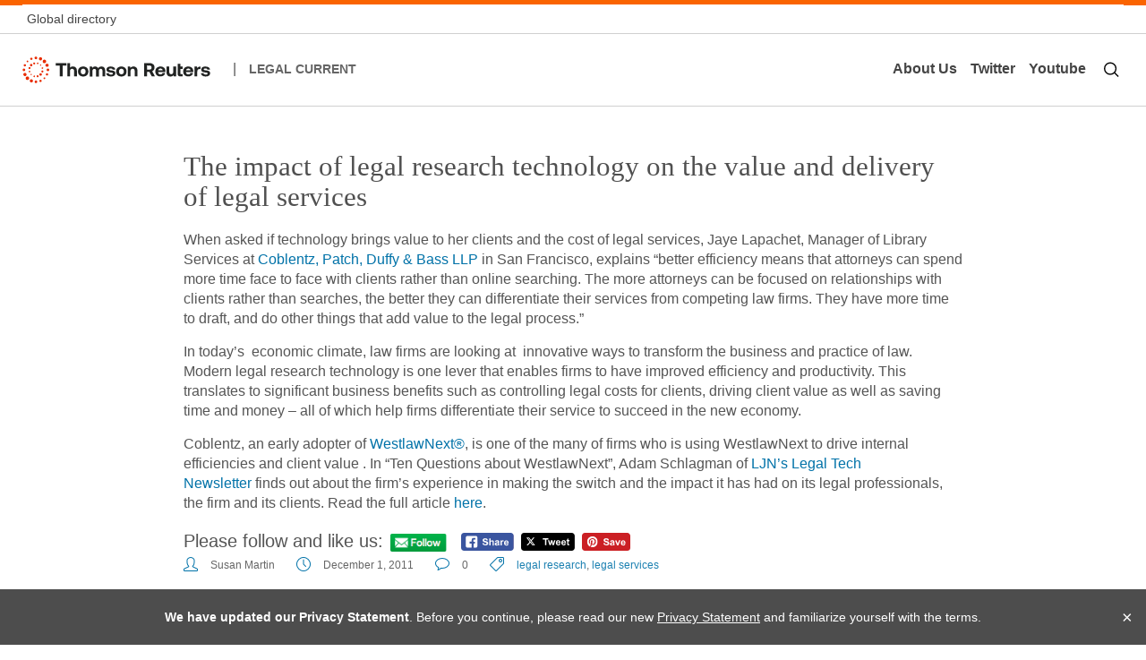

--- FILE ---
content_type: text/html; charset=UTF-8
request_url: https://www.legalcurrent.com/the-impact-of-legal-research-technology-on-the-value-and-delivery-of-legal-services/
body_size: 11690
content:
<!DOCTYPE html>
<!--[if !(IE 7) | !(IE 8)  ]><!-->
<html lang="en-US">
<!--<![endif]-->
<head>
<meta charset="UTF-8" />
<meta name="viewport" content="width=device-width" />
<title>The impact of legal research technology on the value and delivery of legal services | Legal Current</title>
<link rel="profile" href="https://gmpg.org/xfn/11" />
<link rel="pingback" href="https://www.legalcurrent.com/xmlrpc.php" />
<script src="https://www.legalcurrent.com/wp-content/themes/legalCurrent2014/assets/js/core.js"></script>
<!--[if lt IE 9]>
<script src="https://www.legalcurrent.com/wp-content/themes/legalCurrent2014/assets/js/html5.js" type="text/javascript"></script>
<![endif]-->
<meta name='robots' content='max-image-preview:large' />
	<style>img:is([sizes="auto" i], [sizes^="auto," i]) { contain-intrinsic-size: 3000px 1500px }</style>
	
            <script data-no-defer="1" data-ezscrex="false" data-cfasync="false" data-pagespeed-no-defer data-cookieconsent="ignore">
                var ctPublicFunctions = {"_ajax_nonce":"bd4a2a8a80","_rest_nonce":"ba757381f1","_ajax_url":"\/wp-admin\/admin-ajax.php","_rest_url":"https:\/\/www.legalcurrent.com\/wp-json\/","data__cookies_type":"native","data__ajax_type":"rest","data__bot_detector_enabled":0,"data__frontend_data_log_enabled":1,"cookiePrefix":"","wprocket_detected":false,"host_url":"www.legalcurrent.com","text__ee_click_to_select":"Click to select the whole data","text__ee_original_email":"The complete one is","text__ee_got_it":"Got it","text__ee_blocked":"Blocked","text__ee_cannot_connect":"Cannot connect","text__ee_cannot_decode":"Can not decode email. Unknown reason","text__ee_email_decoder":"CleanTalk email decoder","text__ee_wait_for_decoding":"The magic is on the way!","text__ee_decoding_process":"Please wait a few seconds while we decode the contact data."}
            </script>
        
            <script data-no-defer="1" data-ezscrex="false" data-cfasync="false" data-pagespeed-no-defer data-cookieconsent="ignore">
                var ctPublic = {"_ajax_nonce":"bd4a2a8a80","settings__forms__check_internal":0,"settings__forms__check_external":"0","settings__forms__force_protection":0,"settings__forms__search_test":1,"settings__data__bot_detector_enabled":0,"settings__sfw__anti_crawler":0,"blog_home":"https:\/\/www.legalcurrent.com\/","pixel__setting":"0","pixel__enabled":false,"pixel__url":null,"data__email_check_before_post":1,"data__email_check_exist_post":1,"data__cookies_type":"native","data__key_is_ok":true,"data__visible_fields_required":true,"wl_brandname":"Anti-Spam by CleanTalk","wl_brandname_short":"CleanTalk","ct_checkjs_key":1809634174,"emailEncoderPassKey":"590037aa801f43c48c1c6332073fde96","bot_detector_forms_excluded":"W10=","advancedCacheExists":false,"varnishCacheExists":false,"wc_ajax_add_to_cart":false}
            </script>
        <link rel="alternate" type="application/rss+xml" title="Legal Current &raquo; Feed" href="https://www.legalcurrent.com/feed/" />
<link rel="alternate" type="application/rss+xml" title="Legal Current &raquo; Comments Feed" href="https://www.legalcurrent.com/comments/feed/" />
<link rel="alternate" type="application/rss+xml" title="Legal Current &raquo; The impact of legal research technology on the value and delivery of legal services Comments Feed" href="https://www.legalcurrent.com/the-impact-of-legal-research-technology-on-the-value-and-delivery-of-legal-services/feed/" />
<script type="text/javascript">
/* <![CDATA[ */
window._wpemojiSettings = {"baseUrl":"https:\/\/s.w.org\/images\/core\/emoji\/16.0.1\/72x72\/","ext":".png","svgUrl":"https:\/\/s.w.org\/images\/core\/emoji\/16.0.1\/svg\/","svgExt":".svg","source":{"concatemoji":"https:\/\/www.legalcurrent.com\/wp-includes\/js\/wp-emoji-release.min.js?ver=6.8.3"}};
/*! This file is auto-generated */
!function(s,n){var o,i,e;function c(e){try{var t={supportTests:e,timestamp:(new Date).valueOf()};sessionStorage.setItem(o,JSON.stringify(t))}catch(e){}}function p(e,t,n){e.clearRect(0,0,e.canvas.width,e.canvas.height),e.fillText(t,0,0);var t=new Uint32Array(e.getImageData(0,0,e.canvas.width,e.canvas.height).data),a=(e.clearRect(0,0,e.canvas.width,e.canvas.height),e.fillText(n,0,0),new Uint32Array(e.getImageData(0,0,e.canvas.width,e.canvas.height).data));return t.every(function(e,t){return e===a[t]})}function u(e,t){e.clearRect(0,0,e.canvas.width,e.canvas.height),e.fillText(t,0,0);for(var n=e.getImageData(16,16,1,1),a=0;a<n.data.length;a++)if(0!==n.data[a])return!1;return!0}function f(e,t,n,a){switch(t){case"flag":return n(e,"\ud83c\udff3\ufe0f\u200d\u26a7\ufe0f","\ud83c\udff3\ufe0f\u200b\u26a7\ufe0f")?!1:!n(e,"\ud83c\udde8\ud83c\uddf6","\ud83c\udde8\u200b\ud83c\uddf6")&&!n(e,"\ud83c\udff4\udb40\udc67\udb40\udc62\udb40\udc65\udb40\udc6e\udb40\udc67\udb40\udc7f","\ud83c\udff4\u200b\udb40\udc67\u200b\udb40\udc62\u200b\udb40\udc65\u200b\udb40\udc6e\u200b\udb40\udc67\u200b\udb40\udc7f");case"emoji":return!a(e,"\ud83e\udedf")}return!1}function g(e,t,n,a){var r="undefined"!=typeof WorkerGlobalScope&&self instanceof WorkerGlobalScope?new OffscreenCanvas(300,150):s.createElement("canvas"),o=r.getContext("2d",{willReadFrequently:!0}),i=(o.textBaseline="top",o.font="600 32px Arial",{});return e.forEach(function(e){i[e]=t(o,e,n,a)}),i}function t(e){var t=s.createElement("script");t.src=e,t.defer=!0,s.head.appendChild(t)}"undefined"!=typeof Promise&&(o="wpEmojiSettingsSupports",i=["flag","emoji"],n.supports={everything:!0,everythingExceptFlag:!0},e=new Promise(function(e){s.addEventListener("DOMContentLoaded",e,{once:!0})}),new Promise(function(t){var n=function(){try{var e=JSON.parse(sessionStorage.getItem(o));if("object"==typeof e&&"number"==typeof e.timestamp&&(new Date).valueOf()<e.timestamp+604800&&"object"==typeof e.supportTests)return e.supportTests}catch(e){}return null}();if(!n){if("undefined"!=typeof Worker&&"undefined"!=typeof OffscreenCanvas&&"undefined"!=typeof URL&&URL.createObjectURL&&"undefined"!=typeof Blob)try{var e="postMessage("+g.toString()+"("+[JSON.stringify(i),f.toString(),p.toString(),u.toString()].join(",")+"));",a=new Blob([e],{type:"text/javascript"}),r=new Worker(URL.createObjectURL(a),{name:"wpTestEmojiSupports"});return void(r.onmessage=function(e){c(n=e.data),r.terminate(),t(n)})}catch(e){}c(n=g(i,f,p,u))}t(n)}).then(function(e){for(var t in e)n.supports[t]=e[t],n.supports.everything=n.supports.everything&&n.supports[t],"flag"!==t&&(n.supports.everythingExceptFlag=n.supports.everythingExceptFlag&&n.supports[t]);n.supports.everythingExceptFlag=n.supports.everythingExceptFlag&&!n.supports.flag,n.DOMReady=!1,n.readyCallback=function(){n.DOMReady=!0}}).then(function(){return e}).then(function(){var e;n.supports.everything||(n.readyCallback(),(e=n.source||{}).concatemoji?t(e.concatemoji):e.wpemoji&&e.twemoji&&(t(e.twemoji),t(e.wpemoji)))}))}((window,document),window._wpemojiSettings);
/* ]]> */
</script>
<style id='wp-emoji-styles-inline-css' type='text/css'>

	img.wp-smiley, img.emoji {
		display: inline !important;
		border: none !important;
		box-shadow: none !important;
		height: 1em !important;
		width: 1em !important;
		margin: 0 0.07em !important;
		vertical-align: -0.1em !important;
		background: none !important;
		padding: 0 !important;
	}
</style>
<link rel='stylesheet' id='wp-block-library-css' href='https://www.legalcurrent.com/wp-includes/css/dist/block-library/style.min.css?ver=6.8.3' type='text/css' media='all' />
<style id='classic-theme-styles-inline-css' type='text/css'>
/*! This file is auto-generated */
.wp-block-button__link{color:#fff;background-color:#32373c;border-radius:9999px;box-shadow:none;text-decoration:none;padding:calc(.667em + 2px) calc(1.333em + 2px);font-size:1.125em}.wp-block-file__button{background:#32373c;color:#fff;text-decoration:none}
</style>
<style id='global-styles-inline-css' type='text/css'>
:root{--wp--preset--aspect-ratio--square: 1;--wp--preset--aspect-ratio--4-3: 4/3;--wp--preset--aspect-ratio--3-4: 3/4;--wp--preset--aspect-ratio--3-2: 3/2;--wp--preset--aspect-ratio--2-3: 2/3;--wp--preset--aspect-ratio--16-9: 16/9;--wp--preset--aspect-ratio--9-16: 9/16;--wp--preset--color--black: #000000;--wp--preset--color--cyan-bluish-gray: #abb8c3;--wp--preset--color--white: #ffffff;--wp--preset--color--pale-pink: #f78da7;--wp--preset--color--vivid-red: #cf2e2e;--wp--preset--color--luminous-vivid-orange: #ff6900;--wp--preset--color--luminous-vivid-amber: #fcb900;--wp--preset--color--light-green-cyan: #7bdcb5;--wp--preset--color--vivid-green-cyan: #00d084;--wp--preset--color--pale-cyan-blue: #8ed1fc;--wp--preset--color--vivid-cyan-blue: #0693e3;--wp--preset--color--vivid-purple: #9b51e0;--wp--preset--gradient--vivid-cyan-blue-to-vivid-purple: linear-gradient(135deg,rgba(6,147,227,1) 0%,rgb(155,81,224) 100%);--wp--preset--gradient--light-green-cyan-to-vivid-green-cyan: linear-gradient(135deg,rgb(122,220,180) 0%,rgb(0,208,130) 100%);--wp--preset--gradient--luminous-vivid-amber-to-luminous-vivid-orange: linear-gradient(135deg,rgba(252,185,0,1) 0%,rgba(255,105,0,1) 100%);--wp--preset--gradient--luminous-vivid-orange-to-vivid-red: linear-gradient(135deg,rgba(255,105,0,1) 0%,rgb(207,46,46) 100%);--wp--preset--gradient--very-light-gray-to-cyan-bluish-gray: linear-gradient(135deg,rgb(238,238,238) 0%,rgb(169,184,195) 100%);--wp--preset--gradient--cool-to-warm-spectrum: linear-gradient(135deg,rgb(74,234,220) 0%,rgb(151,120,209) 20%,rgb(207,42,186) 40%,rgb(238,44,130) 60%,rgb(251,105,98) 80%,rgb(254,248,76) 100%);--wp--preset--gradient--blush-light-purple: linear-gradient(135deg,rgb(255,206,236) 0%,rgb(152,150,240) 100%);--wp--preset--gradient--blush-bordeaux: linear-gradient(135deg,rgb(254,205,165) 0%,rgb(254,45,45) 50%,rgb(107,0,62) 100%);--wp--preset--gradient--luminous-dusk: linear-gradient(135deg,rgb(255,203,112) 0%,rgb(199,81,192) 50%,rgb(65,88,208) 100%);--wp--preset--gradient--pale-ocean: linear-gradient(135deg,rgb(255,245,203) 0%,rgb(182,227,212) 50%,rgb(51,167,181) 100%);--wp--preset--gradient--electric-grass: linear-gradient(135deg,rgb(202,248,128) 0%,rgb(113,206,126) 100%);--wp--preset--gradient--midnight: linear-gradient(135deg,rgb(2,3,129) 0%,rgb(40,116,252) 100%);--wp--preset--font-size--small: 13px;--wp--preset--font-size--medium: 20px;--wp--preset--font-size--large: 36px;--wp--preset--font-size--x-large: 42px;--wp--preset--spacing--20: 0.44rem;--wp--preset--spacing--30: 0.67rem;--wp--preset--spacing--40: 1rem;--wp--preset--spacing--50: 1.5rem;--wp--preset--spacing--60: 2.25rem;--wp--preset--spacing--70: 3.38rem;--wp--preset--spacing--80: 5.06rem;--wp--preset--shadow--natural: 6px 6px 9px rgba(0, 0, 0, 0.2);--wp--preset--shadow--deep: 12px 12px 50px rgba(0, 0, 0, 0.4);--wp--preset--shadow--sharp: 6px 6px 0px rgba(0, 0, 0, 0.2);--wp--preset--shadow--outlined: 6px 6px 0px -3px rgba(255, 255, 255, 1), 6px 6px rgba(0, 0, 0, 1);--wp--preset--shadow--crisp: 6px 6px 0px rgba(0, 0, 0, 1);}:where(.is-layout-flex){gap: 0.5em;}:where(.is-layout-grid){gap: 0.5em;}body .is-layout-flex{display: flex;}.is-layout-flex{flex-wrap: wrap;align-items: center;}.is-layout-flex > :is(*, div){margin: 0;}body .is-layout-grid{display: grid;}.is-layout-grid > :is(*, div){margin: 0;}:where(.wp-block-columns.is-layout-flex){gap: 2em;}:where(.wp-block-columns.is-layout-grid){gap: 2em;}:where(.wp-block-post-template.is-layout-flex){gap: 1.25em;}:where(.wp-block-post-template.is-layout-grid){gap: 1.25em;}.has-black-color{color: var(--wp--preset--color--black) !important;}.has-cyan-bluish-gray-color{color: var(--wp--preset--color--cyan-bluish-gray) !important;}.has-white-color{color: var(--wp--preset--color--white) !important;}.has-pale-pink-color{color: var(--wp--preset--color--pale-pink) !important;}.has-vivid-red-color{color: var(--wp--preset--color--vivid-red) !important;}.has-luminous-vivid-orange-color{color: var(--wp--preset--color--luminous-vivid-orange) !important;}.has-luminous-vivid-amber-color{color: var(--wp--preset--color--luminous-vivid-amber) !important;}.has-light-green-cyan-color{color: var(--wp--preset--color--light-green-cyan) !important;}.has-vivid-green-cyan-color{color: var(--wp--preset--color--vivid-green-cyan) !important;}.has-pale-cyan-blue-color{color: var(--wp--preset--color--pale-cyan-blue) !important;}.has-vivid-cyan-blue-color{color: var(--wp--preset--color--vivid-cyan-blue) !important;}.has-vivid-purple-color{color: var(--wp--preset--color--vivid-purple) !important;}.has-black-background-color{background-color: var(--wp--preset--color--black) !important;}.has-cyan-bluish-gray-background-color{background-color: var(--wp--preset--color--cyan-bluish-gray) !important;}.has-white-background-color{background-color: var(--wp--preset--color--white) !important;}.has-pale-pink-background-color{background-color: var(--wp--preset--color--pale-pink) !important;}.has-vivid-red-background-color{background-color: var(--wp--preset--color--vivid-red) !important;}.has-luminous-vivid-orange-background-color{background-color: var(--wp--preset--color--luminous-vivid-orange) !important;}.has-luminous-vivid-amber-background-color{background-color: var(--wp--preset--color--luminous-vivid-amber) !important;}.has-light-green-cyan-background-color{background-color: var(--wp--preset--color--light-green-cyan) !important;}.has-vivid-green-cyan-background-color{background-color: var(--wp--preset--color--vivid-green-cyan) !important;}.has-pale-cyan-blue-background-color{background-color: var(--wp--preset--color--pale-cyan-blue) !important;}.has-vivid-cyan-blue-background-color{background-color: var(--wp--preset--color--vivid-cyan-blue) !important;}.has-vivid-purple-background-color{background-color: var(--wp--preset--color--vivid-purple) !important;}.has-black-border-color{border-color: var(--wp--preset--color--black) !important;}.has-cyan-bluish-gray-border-color{border-color: var(--wp--preset--color--cyan-bluish-gray) !important;}.has-white-border-color{border-color: var(--wp--preset--color--white) !important;}.has-pale-pink-border-color{border-color: var(--wp--preset--color--pale-pink) !important;}.has-vivid-red-border-color{border-color: var(--wp--preset--color--vivid-red) !important;}.has-luminous-vivid-orange-border-color{border-color: var(--wp--preset--color--luminous-vivid-orange) !important;}.has-luminous-vivid-amber-border-color{border-color: var(--wp--preset--color--luminous-vivid-amber) !important;}.has-light-green-cyan-border-color{border-color: var(--wp--preset--color--light-green-cyan) !important;}.has-vivid-green-cyan-border-color{border-color: var(--wp--preset--color--vivid-green-cyan) !important;}.has-pale-cyan-blue-border-color{border-color: var(--wp--preset--color--pale-cyan-blue) !important;}.has-vivid-cyan-blue-border-color{border-color: var(--wp--preset--color--vivid-cyan-blue) !important;}.has-vivid-purple-border-color{border-color: var(--wp--preset--color--vivid-purple) !important;}.has-vivid-cyan-blue-to-vivid-purple-gradient-background{background: var(--wp--preset--gradient--vivid-cyan-blue-to-vivid-purple) !important;}.has-light-green-cyan-to-vivid-green-cyan-gradient-background{background: var(--wp--preset--gradient--light-green-cyan-to-vivid-green-cyan) !important;}.has-luminous-vivid-amber-to-luminous-vivid-orange-gradient-background{background: var(--wp--preset--gradient--luminous-vivid-amber-to-luminous-vivid-orange) !important;}.has-luminous-vivid-orange-to-vivid-red-gradient-background{background: var(--wp--preset--gradient--luminous-vivid-orange-to-vivid-red) !important;}.has-very-light-gray-to-cyan-bluish-gray-gradient-background{background: var(--wp--preset--gradient--very-light-gray-to-cyan-bluish-gray) !important;}.has-cool-to-warm-spectrum-gradient-background{background: var(--wp--preset--gradient--cool-to-warm-spectrum) !important;}.has-blush-light-purple-gradient-background{background: var(--wp--preset--gradient--blush-light-purple) !important;}.has-blush-bordeaux-gradient-background{background: var(--wp--preset--gradient--blush-bordeaux) !important;}.has-luminous-dusk-gradient-background{background: var(--wp--preset--gradient--luminous-dusk) !important;}.has-pale-ocean-gradient-background{background: var(--wp--preset--gradient--pale-ocean) !important;}.has-electric-grass-gradient-background{background: var(--wp--preset--gradient--electric-grass) !important;}.has-midnight-gradient-background{background: var(--wp--preset--gradient--midnight) !important;}.has-small-font-size{font-size: var(--wp--preset--font-size--small) !important;}.has-medium-font-size{font-size: var(--wp--preset--font-size--medium) !important;}.has-large-font-size{font-size: var(--wp--preset--font-size--large) !important;}.has-x-large-font-size{font-size: var(--wp--preset--font-size--x-large) !important;}
:where(.wp-block-post-template.is-layout-flex){gap: 1.25em;}:where(.wp-block-post-template.is-layout-grid){gap: 1.25em;}
:where(.wp-block-columns.is-layout-flex){gap: 2em;}:where(.wp-block-columns.is-layout-grid){gap: 2em;}
:root :where(.wp-block-pullquote){font-size: 1.5em;line-height: 1.6;}
</style>
<link rel='stylesheet' id='cleantalk-public-css-css' href='https://www.legalcurrent.com/wp-content/plugins/cleantalk-spam-protect/css/cleantalk-public.min.css?ver=6.57.2_1750310162' type='text/css' media='all' />
<link rel='stylesheet' id='cleantalk-email-decoder-css-css' href='https://www.legalcurrent.com/wp-content/plugins/cleantalk-spam-protect/css/cleantalk-email-decoder.min.css?ver=6.57.2_1750310162' type='text/css' media='all' />
<link rel='stylesheet' id='contact-form-7-css' href='https://www.legalcurrent.com/wp-content/plugins/contact-form-7/includes/css/styles.css?ver=6.0.6' type='text/css' media='all' />
<link rel='stylesheet' id='gcs-youtube-css' href='https://www.legalcurrent.com/wp-content/plugins/gcs-youtube/css/gcs-youtube.css?ver=6.8.3' type='text/css' media='all' />
<link rel='stylesheet' id='SFSIPLUSmainCss-css' href='https://www.legalcurrent.com/wp-content/plugins/ultimate-social-media-plus/css/sfsi-style.css?ver=3.7.1' type='text/css' media='all' />
<link rel='stylesheet' id='dankov-bootstrap-css' href='https://www.legalcurrent.com/wp-content/themes/legalCurrent2014/assets/css/bootstrap.css?ver=6.8.3' type='text/css' media='all' />
<link rel='stylesheet' id='dankov-simple-icons-css' href='https://www.legalcurrent.com/wp-content/themes/legalCurrent2014/assets/css/simple-line-icons.css?ver=6.8.3' type='text/css' media='all' />
<link rel='stylesheet' id='dankov-awesome-icons-css' href='https://www.legalcurrent.com/wp-content/themes/legalCurrent2014/assets/css/font-awesome.min.css?ver=6.8.3' type='text/css' media='all' />
<link rel='stylesheet' id='dankov-animate-css' href='https://www.legalcurrent.com/wp-content/themes/legalCurrent2014/assets/css/animate.css?ver=6.8.3' type='text/css' media='all' />
<link rel='stylesheet' id='dankov-owl-carousel-css' href='https://www.legalcurrent.com/wp-content/themes/legalCurrent2014/assets/css/owl.carousel.css?ver=6.8.3' type='text/css' media='all' />
<link rel='stylesheet' id='dankov-owl-carousel-themes-css' href='https://www.legalcurrent.com/wp-content/themes/legalCurrent2014/assets/css/owl.theme.css?ver=6.8.3' type='text/css' media='all' />
<link rel='stylesheet' id='dankov-prettyphoto-css' href='https://www.legalcurrent.com/wp-content/themes/legalCurrent2014/assets/css/prettyPhoto.css?ver=6.8.3' type='text/css' media='all' />
<link rel='stylesheet' id='dankov-bbpress-css-css' href='https://www.legalcurrent.com/wp-content/themes/legalCurrent2014/assets/css/bbpress.css?ver=6.8.3' type='text/css' media='all' />
<link rel='stylesheet' id='dankov-buddypress-css-css' href='https://www.legalcurrent.com/wp-content/themes/legalCurrent2014/assets/css/buddypress.css?ver=6.8.3' type='text/css' media='all' />
<link rel='stylesheet' id='dankov-shortcodes-css-css' href='https://www.legalcurrent.com/wp-content/themes/legalCurrent2014/assets/css/shortcodes.css?ver=6.8.3' type='text/css' media='all' />
<link rel='stylesheet' id='dankov-style-css' href='https://www.legalcurrent.com/wp-content/themes/legalCurrent2014/style.css?ver=6.8.3' type='text/css' media='all' />
<link rel='stylesheet' id='dankov-responsive-css-css' href='https://www.legalcurrent.com/wp-content/themes/legalCurrent2014/assets/css/responsive.css?ver=6.8.3' type='text/css' media='all' />
<link rel='stylesheet' id='dankov-legalcurrent-css-css' href='https://www.legalcurrent.com/wp-content/themes/legalCurrent2014/assets/css/legalcurrent.css?ver=6.8.3' type='text/css' media='all' />
<!--[if lt IE 9]>
<link rel='stylesheet' id='dankov-ie-css' href='https://www.legalcurrent.com/wp-content/themes/legalCurrent2014/assets/css/ie.css?ver=6.8.3' type='text/css' media='all' />
<![endif]-->
<link rel='stylesheet' id='wp-pagenavi-css' href='https://www.legalcurrent.com/wp-content/plugins/wp-pagenavi/pagenavi-css.css?ver=2.70' type='text/css' media='all' />
<script type="text/javascript" src="https://www.legalcurrent.com/wp-content/plugins/cleantalk-spam-protect/js/apbct-public-bundle_comm-func.min.js?ver=6.57.2_1750310162" id="apbct-public-bundle_comm-func-js-js"></script>
<script type="text/javascript" src="https://www.legalcurrent.com/wp-includes/js/jquery/jquery.min.js?ver=3.7.1" id="jquery-core-js"></script>
<script type="text/javascript" src="https://www.legalcurrent.com/wp-includes/js/jquery/jquery-migrate.min.js?ver=3.4.1" id="jquery-migrate-js"></script>
<script type="text/javascript" src="https://www.legalcurrent.com/wp-content/themes/legalCurrent2014/assets/js/main.js?ver=6.8.3" id="dankov-main-js"></script>
<script type="text/javascript" src="https://www.legalcurrent.com/wp-content/themes/legalCurrent2014/assets/js/navigation.js?ver=6.8.3" id="dankov-navigation-js"></script>
<script type="text/javascript" src="https://www.legalcurrent.com/wp-content/themes/legalCurrent2014/assets/js/viewportchecker.js?ver=6.8.3" id="dankov-viewportchecker-js"></script>
<script type="text/javascript" src="https://www.legalcurrent.com/wp-content/themes/legalCurrent2014/assets/js/jquery.fitvids.js?ver=6.8.3" id="dankov-fitvids-js"></script>
<script type="text/javascript" src="https://www.legalcurrent.com/wp-content/themes/legalCurrent2014/assets/js/owl.carousel.min.js?ver=6.8.3" id="dankov-owl-carousel-js"></script>
<script type="text/javascript" src="https://www.legalcurrent.com/wp-content/themes/legalCurrent2014/assets/js/superfish.js?ver=6.8.3" id="dankov-superfish-js"></script>
<script type="text/javascript" src="https://www.legalcurrent.com/wp-content/themes/legalCurrent2014/assets/js/jflickrfeed.js?ver=6.8.3" id="dankov-jflickrfeed-js"></script>
<script type="text/javascript" src="https://www.legalcurrent.com/wp-content/themes/legalCurrent2014/assets/js/custom-flickr.js?ver=6.8.3" id="dankov-custom-flickr-js"></script>
<script type="text/javascript" src="https://www.legalcurrent.com/wp-content/themes/legalCurrent2014/assets/js/jquery.prettyPhoto.js?ver=6.8.3" id="dankov-prettyphoto-lightbox-js"></script>
<script type="text/javascript" src="https://www.legalcurrent.com/wp-content/themes/legalCurrent2014/assets/js/retina.min.js?ver=6.8.3" id="dankov-retina-js"></script>
<script type="text/javascript" src="https://www.legalcurrent.com/wp-content/themes/legalCurrent2014/assets/js/jquery.nav.js?ver=6.8.3" id="dankov-js-nav-js"></script>
<link rel="https://api.w.org/" href="https://www.legalcurrent.com/wp-json/" /><link rel="alternate" title="JSON" type="application/json" href="https://www.legalcurrent.com/wp-json/wp/v2/posts/1642" /><link rel="EditURI" type="application/rsd+xml" title="RSD" href="https://www.legalcurrent.com/xmlrpc.php?rsd" />
<link rel="canonical" href="https://www.legalcurrent.com/the-impact-of-legal-research-technology-on-the-value-and-delivery-of-legal-services/" />
<link rel='shortlink' href='https://www.legalcurrent.com/?p=1642' />
<link rel="alternate" title="oEmbed (JSON)" type="application/json+oembed" href="https://www.legalcurrent.com/wp-json/oembed/1.0/embed?url=https%3A%2F%2Fwww.legalcurrent.com%2Fthe-impact-of-legal-research-technology-on-the-value-and-delivery-of-legal-services%2F" />
<link rel="alternate" title="oEmbed (XML)" type="text/xml+oembed" href="https://www.legalcurrent.com/wp-json/oembed/1.0/embed?url=https%3A%2F%2Fwww.legalcurrent.com%2Fthe-impact-of-legal-research-technology-on-the-value-and-delivery-of-legal-services%2F&#038;format=xml" />
	<script>
		window.addEventListener("sfsi_plus_functions_loaded", function() {
			var body = document.getElementsByTagName('body')[0];
			// console.log(body);
			body.classList.add("sfsi_plus_3.53");
		})
		// window.addEventListener('sfsi_plus_functions_loaded',function(e) {
		// 	jQuery("body").addClass("sfsi_plus_3.53")
		// });
		jQuery(document).ready(function(e) {
			jQuery("body").addClass("sfsi_plus_3.53")
		});

		function sfsi_plus_processfurther(ref) {
			var feed_id = '[base64]';
			var feedtype = 8;
			var email = jQuery(ref).find('input[name="email"]').val();
			var filter = /^(([^<>()[\]\\.,;:\s@\"]+(\.[^<>()[\]\\.,;:\s@\"]+)*)|(\".+\"))@((\[[0-9]{1,3}\.[0-9]{1,3}\.[0-9]{1,3}\.[0-9]{1,3}\])|(([a-zA-Z\-0-9]+\.)+[a-zA-Z]{2,}))$/;
			if ((email != "Enter your email") && (filter.test(email))) {
				if (feedtype == "8") {
					var url = "https://api.follow.it/subscription-form/" + feed_id + "/" + feedtype;
					window.open(url, "popupwindow", "scrollbars=yes,width=1080,height=760");
					return true;
				}
			} else {
				alert("Please enter email address");
				jQuery(ref).find('input[name="email"]').focus();
				return false;
			}
		}
	</script>
	<style>
		.sfsi_plus_subscribe_Popinner {
			width: 100% !important;
			height: auto !important;
			border: 1px solid #b5b5b5 !important;
			padding: 18px 0px !important;
			background-color: #ffffff !important;
		}

		.sfsi_plus_subscribe_Popinner form {
			margin: 0 20px !important;
		}

		.sfsi_plus_subscribe_Popinner h5 {
			font-family: Helvetica,Arial,sans-serif !important;

			font-weight: bold !important;
			color: #000000 !important;
			font-size: 16px !important;
			text-align: center !important;
			margin: 0 0 10px !important;
			padding: 0 !important;
		}

		.sfsi_plus_subscription_form_field {
			margin: 5px 0 !important;
			width: 100% !important;
			display: inline-flex;
			display: -webkit-inline-flex;
		}

		.sfsi_plus_subscription_form_field input {
			width: 100% !important;
			padding: 10px 0px !important;
		}

		.sfsi_plus_subscribe_Popinner input[type=email] {
			font-family: Helvetica,Arial,sans-serif !important;

			font-style: normal !important;
			color:  !important;
			font-size: 14px !important;
			text-align: center !important;
		}

		.sfsi_plus_subscribe_Popinner input[type=email]::-webkit-input-placeholder {
			font-family: Helvetica,Arial,sans-serif !important;

			font-style: normal !important;
			color:  !important;
			font-size: 14px !important;
			text-align: center !important;
		}

		.sfsi_plus_subscribe_Popinner input[type=email]:-moz-placeholder {
			/* Firefox 18- */
			font-family: Helvetica,Arial,sans-serif !important;

			font-style: normal !important;
			color:  !important;
			font-size: 14px !important;
			text-align: center !important;
		}

		.sfsi_plus_subscribe_Popinner input[type=email]::-moz-placeholder {
			/* Firefox 19+ */
			font-family: Helvetica,Arial,sans-serif !important;

			font-style: normal !important;
			color:  !important;
			font-size: 14px !important;
			text-align: center !important;
		}

		.sfsi_plus_subscribe_Popinner input[type=email]:-ms-input-placeholder {
			font-family: Helvetica,Arial,sans-serif !important;

			font-style: normal !important;
			color:  !important;
			font-size: 14px !important;
			text-align: center !important;
		}

		.sfsi_plus_subscribe_Popinner input[type=submit] {
			font-family: Helvetica,Arial,sans-serif !important;

			font-weight: bold !important;
			color: #ffffff !important;
			font-size: 16px !important;
			text-align: center !important;
			background-color: #ff8000 !important;
		}
	</style>
	<meta name="follow.[base64]" content="MxUaCqk1tJYxYkNEh1am"/> <meta name="viewport" content="width=device-width, initial-scale=1"><style type="text/css">.recentcomments a{display:inline !important;padding:0 !important;margin:0 !important;}</style>		<style type="text/css" id="wp-custom-css">
			.post-commetns{display:none;}		</style>
		<!-- Google Tag Manager -->
<script>(function(w,d,s,l,i){w[l]=w[l]||[];w[l].push({'gtm.start':
new Date().getTime(),event:'gtm.js'});var f=d.getElementsByTagName(s)[0],
j=d.createElement(s),dl=l!='dataLayer'?'&l='+l:'';j.async=true;j.src=
'https://www.googletagmanager.com/gtm.js?id='+i+dl;f.parentNode.insertBefore(j,f);
})(window,document,'script','dataLayer','GTM-M9NPKDR');</script>
<!-- End Google Tag Manager -->
</head>

<body class="wp-singular post-template-default single single-post postid-1642 single-format-standard wp-theme-legalCurrent2014 symple-shortcodes  symple-shortcodes-responsive sfsi_plus_actvite_theme_default">
  <!-- Google Tag Manager (noscript) -->
  <noscript><iframe src="https://www.googletagmanager.com/ns.html?id=GTM-M9NPKDR"
  height="0" width="0" style="display:none;visibility:hidden"></iframe></noscript>
  <!-- End Google Tag Manager (noscript) -->
  
  
<header class="tr-GlobalHeader">
<div class="tr-GlobalHeader">
	<div class="wrapper">
	<div class="top-nav">
		<a href="https://www.thomsonreuters.com/en/global-gateway.html">Global directory</a>
	</div>
	</div>
</div>

<div class="wrapper wrapper-main">
<div class="site-nav">

	<div class="site-nav-left">
		<div>
			<a href="https://thomsonreuters.com/" target="_new"><img height="30" border="0" alt="Thomson Reuters" src="https://www.legalcurrent.com/wp-content/themes/legalCurrent2014/assets/images/tr-rebranded-logo.svg"></a>
			<span class="spacer-1">|</span>
			<a id="site-title" href="http://www.legalcurrent.com/">Legal Current</a>
		</div>
	</div>
	
	
	<div class="site-nav-right">
		<div class="right-menu">
		<a href="https://www.legalcurrent.com/about/">About Us</a>
		<a href="https://twitter.com/legalcurrent" target="_new">Twitter</a>
		<a href="https://www.youtube.com/thomsonreuterslegal" target="_new">Youtube</a>
		</div>
		
		<div class="mobile-menu">
	</div>
	
	<div id="search-btn" class=""><img src="https://www.legalcurrent.com/wp-content/themes/legalCurrent2014/assets/images/search-icon.svg"></div>
	<div class="search-input" id="search-input" style="display:none;">
		<form role="search" method="get" class="search-form" action="https://www.legalcurrent.com/">
			<input id="planer-search-input" type="text" placeholder="Search..." name="s">
		</form>
	</div>
		
	</div>

</div>
</div>

</header>

<div class="content">
<div class="mobile-nav-menu">
		<ul>
		<li><a href="https://www.legalcurrent.com/about/">About Us</a></li>
		<li><a href="https://twitter.com/legalcurrent" target="_new">Twitter</a></li>
		<li><a href="https://www.youtube.com/thomsonreuterslegal" target="_new">Youtube</a></li>
		</ul>
</div>
	<div class="container">
		<div class="row">
			<div class="col-sm-10 col-md-offset-1">				
			<div class="wrap-content">	
				<!--<div class="breadcrumbs"><span><a href="https://www.legalcurrent.com">Home</a> / </span><span><a href="https://www.legalcurrent.com/category/business-of-law-module-homepage/">Business of Law module - Homepage</a> / </span>The impact of legal research technology on the value and delivery of legal services</div>	-->

				<article id="post" class="single">

					
					
					<div class="entry-content">
					
					


		
		
			
			<article id="post-1642" class="post-1642 post type-post status-publish format-standard hentry category-business-of-law-module-homepage tag-legal-research tag-legal-services topic-in-business" >

			

		
				<h1 class="title">
					The impact of legal research technology on the value and delivery of legal services				</h1>
				
		 

			<div class="post-content">
			<p>When asked if technology brings value to her clients and the cost of legal services, Jaye Lapachet, Manager of Library Services at <a href="http://www.coblentzlaw.com/" target="_blank">Coblentz, Patch, Duffy &amp; Bass LLP</a> in San Francisco, explains “better efficiency means that attorneys can spend more time face to face with clients rather than online searching. The more attorneys can be focused on relationships with clients rather than searches, the better they can differentiate their services from competing law firms. They have more time to draft, and do other things that add value to the legal process.”</p>
<p>In today’s  economic climate, law firms are looking at  innovative ways to transform the business and practice of law. Modern legal research technology is one lever that enables firms to have improved efficiency and productivity. This translates to significant business benefits such as controlling legal costs for clients, driving client value as well as saving time and money – all of which help firms differentiate their service to succeed in the new economy.</p>
<p>Coblentz, an early adopter of <a href="http://store.westlaw.com/westlawnext/default.aspx" target="_blank">WestlawNext®</a>, is one of the many of firms who is using WestlawNext to drive internal efficiencies and client value . In “Ten Questions about WestlawNext”, Adam Schlagman of <a href="http://www.lawjournalnewsletters.com/newsletters/home/ljn_legaltech.html" target="_blank">LJN’s Legal Tech Newsletter </a>finds out about the firm’s experience in making the switch and the impact it has had on its legal professionals, the firm and its clients. Read the full article <a href="http://store.westlaw.com/westlawnext/assets/pdf/LJNs_Legal_Tech_Newsletter.pdf" target="_blank">here</a>.</p>
<div class="sfsiaftrpstwpr"  style=""><div class='sfsi_plus_Sicons left' style='float:left'><div class='sfsi_plus_Sicons_text_wrapper' style='display: inline-block;margin-bottom: 0; margin-left: 0; margin-right: 8px; margin-top: 0; vertical-align: middle;width: auto;'><span>Please follow and like us:</span></div><div class='sf_subscrbe' style='display: inline-block;vertical-align: middle;width: auto;'><a href="https://api.follow.it/widgets/icon/[base64]/OA==/" target="_blank"><img decoding="async" src="https://www.legalcurrent.com/wp-content/plugins/ultimate-social-media-plus/images/visit_icons/Follow/icon_Follow_en_US.png" /></a></div><div class='sf_fb' style='display: inline-block;vertical-align: middle;width: auto;'><div class="fb-like" data-href="https://www.legalcurrent.com/the-impact-of-legal-research-technology-on-the-value-and-delivery-of-legal-services/" data-action="like" data-size="small" data-show-faces="false" data-share="false" data-layout="button" ></div></div><div class='sf_fb' style='display: inline-block;vertical-align: middle;width: auto;'><a target='_blank' href='https://www.facebook.com/sharer/sharer.php?u=https%3A%2F%2Fwww.legalcurrent.com%2Fthe-impact-of-legal-research-technology-on-the-value-and-delivery-of-legal-services%2F' style='display:inline-block;'  > <img class='sfsi_wicon'  data-pin-nopin='true' width='auto' height='auto' alt='fb-share-icon' title='Facebook Share' src='https://www.legalcurrent.com/wp-content/plugins/ultimate-social-media-plus/images/share_icons/fb_icons/en_US.svg''  /></a></div><div class='sf_twiter' style='display: inline-block;vertical-align: middle;width: auto;'><a target='_blank' href='https://x.com/intent/post?text=The+impact+of+legal+research+technology+on+the+value+and+delivery+of+legal+services https://www.legalcurrent.com/the-impact-of-legal-research-technology-on-the-value-and-delivery-of-legal-services/'style='display:inline-block' >
			<img nopin=nopin width='auto' class='sfsi_plus_wicon' src='https://www.legalcurrent.com/wp-content/plugins/ultimate-social-media-plus/images/share_icons/Twitter_Tweet/en_US_Tweet.svg' alt='Tweet' title='Tweet' />
		</a></div><div class='sf_pinit' style='display: inline-block;text-align:left;vertical-align: middle;'><a href='https://www.pinterest.com/pin/create/button/?url=https://www.legalcurrent.com/the-impact-of-legal-research-technology-on-the-value-and-delivery-of-legal-services/' data-pin-custom='true' target='_blank' style='display:inline-block;'><img class='sfsi_wicon'  data-pin-nopin='true' width='auto' height='auto' alt='Pin Share' title='Pin Share' src='https://www.legalcurrent.com/wp-content/plugins/ultimate-social-media-plus/images/share_icons/en_US_save.svg' /></a></div></div></div> 
			</div>

			
		<div class="entry-meta">
							<ul>  
					<!--<li><i class="icon-pencil"></i> <span>Standart</span></li>-->
					<li><i class="icon-user"></i> <span>Susan Martin</span></li>
					<li><i class="icon-clock"></i> <span>December 1, 2011</span></li>
					<li><i class="icon-bubble"></i> <span>0</span></li>
					<li><i class="icon-tag"></i> <span><a href="https://www.legalcurrent.com/category/uncategorized/"><a href="https://www.legalcurrent.com/tag/legal-research/" rel="tag">legal research</a>, <a href="https://www.legalcurrent.com/tag/legal-services/" rel="tag">legal services</a></a></span></li>
					<!--<li><i class="icon-folder"></i> <span><a href="https://www.legalcurrent.com/category/uncategorized/"><a href="https://www.legalcurrent.com/category/business-of-law-module-homepage/" rel="category tag">Business of Law module - Homepage</a></a></span></li>-->
				</ul>
					</div>					
		<div class="clear"></div>
		
</article>


					</div>
					
					<div id="social">
						<div class="addthis_toolbox">		 
							<a class="gplus addthis_button_google_plusone" g:plusone:size="medium"></a> 
							<a class="tweet addthis_button_tweet" tw:via="addthis" style="width:100px;"></a>
							<a class="gplus addthis_button_email" style="margin-right: 30px;"></a>
							<a class="addthis_button_linkedin" style="margin-right: 30px"></a>
							<a class="like addthis_button_facebook_like" fb:like:layout="button_count" fb:like:action="like"></a> 				 
							<div class="clear"></div>
						</div>
					</div>
					<!--<script type="text/javascript" src="http://s7.addthis.com/js/250/addthis_widget.js#pubid=ra-4fcf1bc33398fa76"></script>-->
					<script type="text/javascript" src="//s7.addthis.com/js/300/addthis_widget.js#pubid=ra-4fcf1bc33398fa76"></script>

					
					<div id="authorarea">
						<img alt='' src='https://secure.gravatar.com/avatar/5b3979808424c8366631b9a50749add3fce3fd178e19186814fea12400ec295b?s=75&#038;d=mm&#038;r=g' srcset='https://secure.gravatar.com/avatar/5b3979808424c8366631b9a50749add3fce3fd178e19186814fea12400ec295b?s=150&#038;d=mm&#038;r=g 2x' class='avatar avatar-75 photo' height='75' width='75' decoding='async'/>							<h3>Susan Martin</h3>
							<div class="authorinfo">
													</div>
					</div>


					<div class="post-commetns">
						
<div id="comments" class="comments-area">

	
	
		<div id="respond" class="comment-respond">
		<h3 id="reply-title" class="comment-reply-title">Leave a Reply <small><a rel="nofollow" id="cancel-comment-reply-link" href="/the-impact-of-legal-research-technology-on-the-value-and-delivery-of-legal-services/#respond" style="display:none;">Cancel reply</a></small></h3><p class="must-log-in">You must be <a href="https://www.legalcurrent.com/wp-login.php?redirect_to=https%3A%2F%2Fwww.legalcurrent.com%2Fthe-impact-of-legal-research-technology-on-the-value-and-delivery-of-legal-services%2F">logged in</a> to post a comment.</p>	</div><!-- #respond -->
	
</div><!-- #comments .comments-area -->					</div>

									

				</article><!-- #post -->	

				</div>
			</div><!-- #content -->

		

</div></div>

	<footer class="footer">
		<div class="footer-area-cont">
			<div class="container">
				<div class="row">
				<div class="col-lg-12 col-md-12 col-sm-6 col-xs-12">
				<div class="global-footer-logo-wrapper">
					<a class="global-footer-logo" href="http://thomsonreuters.com/" target="_new">Thomson Reuters</a>
				</div>
				<a class="global-footer-nav-toggle tr-toggle" data-toggle="global-footer-nav"></a>
				<nav id="global-footer-nav" class="global-footer-nav">
					<ul class="nav">
						<li class="tr-GlobalFooterItem">
						  <a class="tr-GlobalFooterItem-inner" href="https://www.legalcurrent.com/terms-and-conditions">Terms of use</a>
						</li>
						<li class="tr-GlobalFooterItem">
						  <a class="tr-GlobalFooterItem-inner" href="https://www.thomsonreuters.com/en/privacy-statement.html">Privacy statement</a>
						</li>
						<li class="tr-GlobalFooterItem">
						  <a class="tr-GlobalFooterItem-inner" href="https://www.thomsonreuters.com/en/policies/copyright.html">Copyright</a>
						</li>
					</ul>
				</nav>
				</div>
				</div>
			</div>
		</div>
	</footer>
</div>
<script>				
                    document.addEventListener('DOMContentLoaded', function () {
                        setTimeout(function(){
                            if( document.querySelectorAll('[name^=ct_checkjs]').length > 0 ) {
                                if (typeof apbct_public_sendREST === 'function' && typeof apbct_js_keys__set_input_value === 'function') {
                                    apbct_public_sendREST(
                                    'js_keys__get',
                                    { callback: apbct_js_keys__set_input_value })
                                }
                            }
                        },0)					    
                    })				
                </script><script type="speculationrules">
{"prefetch":[{"source":"document","where":{"and":[{"href_matches":"\/*"},{"not":{"href_matches":["\/wp-*.php","\/wp-admin\/*","\/wp-content\/uploads\/*","\/wp-content\/*","\/wp-content\/plugins\/*","\/wp-content\/themes\/legalCurrent2014\/*","\/*\\?(.+)"]}},{"not":{"selector_matches":"a[rel~=\"nofollow\"]"}},{"not":{"selector_matches":".no-prefetch, .no-prefetch a"}}]},"eagerness":"conservative"}]}
</script>
		<!--facebook like and share js -->
        <script async defer type="text/javascript" src="//assets.pinterest.com/js/pinit.js"></script>
        <div id="fb-root"></div>

		<script>
			(function(d, s, id) {
				var js, fjs = d.getElementsByTagName(s)[0];
				if (d.getElementById(id)) return;
				js = d.createElement(s);
				js.id = id;
				js.src = "//connect.facebook.net/en_US/sdk.js#xfbml=1&version=v2.5";
				fjs.parentNode.insertBefore(js, fjs);
			}(document, 'script', 'facebook-jssdk'));
		</script>
	<script>
	window.addEventListener('sfsi_plus_functions_loaded', function() {
		if (typeof sfsi_plus_responsive_toggle == 'function') {
			sfsi_plus_responsive_toggle(0);
			// console.log('sfsi_plus_responsive_toggle');
		}
	})
</script>

        <script>
            window.addEventListener('sfsi_plus_functions_loaded', function () {
                if (typeof sfsi_plus_widget_set == 'function') {
                    sfsi_plus_widget_set();
                }
            })
        </script>
    <div class="sfsiplus_norm_row sfsi_plus_wDiv" id="sfsi_plus_floater"  style="z-index: 9999;width:225px;text-align:left;position:absolute;position:absolute;right:30px;top:50%;"><div style='width:40px; height:auto;margin-left:5px;margin-bottom:5px;' class='sfsi_plus_wicons shuffeldiv1 '><div class='sfsiplus_inerCnt'><a class='sficn1' data-effect='' target='_blank' rel='noopener'  href='https://api.follow.it/widgets/icon/[base64]/OA==/'  style='width:40px; height:40px;opacity:1;' ><img alt='Follow by Email' title='Follow by Email' src='https://www.legalcurrent.com/wp-content/plugins/ultimate-social-media-plus/images/icons_theme/default/default_subscribe.png' width='40' height='40' style='' class='sfcm sfsi_wicon sfsiplusid_round_icon_email' data-effect=''  /></a></div></div></div ><input type='hidden' id='sfsi_plus_floater_sec' value='center-right' /><script>window.addEventListener('sfsi_plus_functions_loaded',function( totwith=0 )
					  {
						var topalign = ( jQuery(window).height() - jQuery('#sfsi_plus_floater').height() ) / 2;
						jQuery('#sfsi_plus_floater').css('top',topalign);
					  	sfsi_plus_float_widget('center');
					  });</script><script type="text/javascript" src="https://www.legalcurrent.com/wp-includes/js/dist/hooks.min.js?ver=4d63a3d491d11ffd8ac6" id="wp-hooks-js"></script>
<script type="text/javascript" src="https://www.legalcurrent.com/wp-includes/js/dist/i18n.min.js?ver=5e580eb46a90c2b997e6" id="wp-i18n-js"></script>
<script type="text/javascript" id="wp-i18n-js-after">
/* <![CDATA[ */
wp.i18n.setLocaleData( { 'text direction\u0004ltr': [ 'ltr' ] } );
/* ]]> */
</script>
<script type="text/javascript" src="https://www.legalcurrent.com/wp-content/plugins/contact-form-7/includes/swv/js/index.js?ver=6.0.6" id="swv-js"></script>
<script type="text/javascript" id="contact-form-7-js-before">
/* <![CDATA[ */
var wpcf7 = {
    "api": {
        "root": "https:\/\/www.legalcurrent.com\/wp-json\/",
        "namespace": "contact-form-7\/v1"
    },
    "cached": 1
};
/* ]]> */
</script>
<script type="text/javascript" src="https://www.legalcurrent.com/wp-content/plugins/contact-form-7/includes/js/index.js?ver=6.0.6" id="contact-form-7-js"></script>
<script type="text/javascript" src="https://www.legalcurrent.com/wp-includes/js/jquery/ui/core.min.js?ver=1.13.3" id="jquery-ui-core-js"></script>
<script type="text/javascript" src="https://www.legalcurrent.com/wp-content/plugins/ultimate-social-media-plus/js/shuffle/modernizr.custom.min.js?ver=6.8.3" id="SFSIPLUSjqueryModernizr-js"></script>
<script type="text/javascript" id="SFSIPLUSCustomJs-js-extra">
/* <![CDATA[ */
var sfsi_plus_ajax_object = {"ajax_url":"https:\/\/www.legalcurrent.com\/wp-admin\/admin-ajax.php","plugin_url":"https:\/\/www.legalcurrent.com\/wp-content\/plugins\/ultimate-social-media-plus\/","rest_url":"https:\/\/www.legalcurrent.com\/wp-json\/"};
var sfsi_plus_links = {"admin_url":"https:\/\/www.legalcurrent.com\/wp-admin\/","plugin_dir_url":"https:\/\/www.legalcurrent.com\/wp-content\/plugins\/ultimate-social-media-plus\/","rest_url":"https:\/\/www.legalcurrent.com\/wp-json\/","pretty_perma":"yes"};
/* ]]> */
</script>
<script type="text/javascript" src="https://www.legalcurrent.com/wp-content/plugins/ultimate-social-media-plus/js/custom.js?ver=3.7.1" id="SFSIPLUSCustomJs-js"></script>
<script type="text/javascript" src="https://www.legalcurrent.com/wp-includes/js/comment-reply.min.js?ver=6.8.3" id="comment-reply-js" async="async" data-wp-strategy="async"></script>
<script>var css = "#sfsi_plus_floater { margin-right:0px; }",
				    head = document.head || document.getElementsByTagName("head")[0],
				    style = document.createElement("style");

				head.appendChild(style);
				if (style.styleSheet){
				  // This is required for IE8 and below.
				  style.styleSheet.cssText = css;
				} else {
				  style.appendChild(document.createTextNode(css));
				}</script>
</body>
</html>


--- FILE ---
content_type: text/css
request_url: https://www.legalcurrent.com/wp-content/plugins/gcs-youtube/css/gcs-youtube.css?ver=6.8.3
body_size: 403
content:
.gcs-youtube-wrapper > div {
  margin-bottom:30px;
  padding-bottom:30px;
  border-bottom:1px solid #ccc;
}

.gcs-youtube-wrapper.gcs-small > div {
  margin-bottom:15px;
  padding-bottom:15px;
}

.gcs-youtube-wrapper > div:last-child {
  border:0;
}

.gcs-youtube-wrapper > div:after {
  content: "";
  display: table;
  clear: both;
}

.gcs-youtube-wrapper > div .gcs-youtube-image {
  position: relative;
  z-index: 1;
  display: block;
  border: 0;
  float: left;
  width: 40%;
  margin-right: 4%;
}

.gcs-youtube-wrapper > div .gcs-youtube-image:after {
  width: 63px;
  height: 62px;
  overflow: hidden;
  background-color: transparent;
  background-image: url(../images/gcs-youtube-sprite.png);
  background-repeat: no-repeat;
  text-indent: 100%;
  white-space: nowrap;
  background-position: 0 0;
  position: absolute;
  top: 50%;
  left: 50%;
  z-index: 2;
  display: block;
  margin-top: -31px;
  margin-left: -31px;
  content: '';
}

.gcs-youtube-wrapper > div .gcs-youtube-image:hover:after {
  background-position: 0 -63px;
}

.gcs-youtube-wrapper > div .gcs-youtube-image img {
  max-width: 100%;
  height: auto;
  display:block;
  position: relative;
  z-index: -1;
  width: 100%;
}

.gcs-youtube-text {
  float: left;
  width: 56%;
}

.gcs-youtube-text p {
  margin-bottom:0;
}

.gcs-youtube-wrapper.gcs-small .gcs-youtube-text h3 {
  margin-bottom:0;
}

.gcs-youtube-wrapper > div .gcs-youtube-title {
  margin-top:0;
  margin-bottom:1em;
}

.gcs-youtube-wrapper.gcs-small > div .gcs-youtube-image:hover:after {
  background-position: 0px -40px;
  margin-top: -23px;
}

.gcs-youtube-wrapper.gcs-small > div .gcs-youtube-image:after {
  width: 44px;
  height: 42px; 
  margin-top: -21px;
  margin-left: -22px;
  background-size: 100%;  
}

--- FILE ---
content_type: text/css
request_url: https://www.legalcurrent.com/wp-content/themes/legalCurrent2014/assets/css/bbpress.css?ver=6.8.3
body_size: 784
content:
#bbpress-forums #bbp-search-form #bbp_search {
	height: 37px;
	border: 1px solid #eee;
	padding: 10px;
	font-size: 14px;
	font-weight: 300;
	margin: 0;
}
#bbpress-forums #bbp-search-form #bbp_search_submit {
	margin-left: -3px;
}
div.bbp-template-notice, div.indicator-hint {
	border-width: 1px;
	border-style: solid;
	padding: 5px 10px;
	border-radius: 3px;
	background-color: #ffffe0;
	border-color: #e6db55;
	color: #000;
	clear: both;
	display: inline-block;
	width: 100%;
}
#bbpress-forums ul.bbp-lead-topic, #bbpress-forums ul.bbp-topics, #bbpress-forums ul.bbp-forums, #bbpress-forums ul.bbp-replies, #bbpress-forums ul.bbp-search-results {
	font-size: 14px;
	overflow: hidden;
	border: 1px solid #eee;
	margin-bottom: 20px;
	clear: both;
	display: inline-block;
	width: 100%;
}
#bbpress-forums li.bbp-header {
	background: #eee;
	padding: 10px 20px;
}
#bbpress-forums div.odd, #bbpress-forums ul.odd {
	background-color: #fff;
}
#bbpress-forums div.even, #bbpress-forums ul.even {
background-color: #fafafa;
}
#bbpress-forums li.bbp-body ul.forum, #bbpress-forums li.bbp-body ul.topic {
	padding: 15px 20px;
}
.bbp-forum-info a {
	font-size: 16px;
	color: #42C3EA;
}
#bbpress-forums .bbp-forum-info .bbp-forum-content, #bbpress-forums p.bbp-topic-meta {
	font-size: 13px;
	margin: 5px 0 5px;
	padding: 0;
	word-wrap: normal;
	font-weight: 300;
}

.bbp-body .bbp-forum-topic-count {
	font-size: 13px;
	font-weight: 300;
}
.bbp-body .bbp-forum-reply-count {
	font-size: 13px;
	font-weight: 300;
}
.bbp-body .bbp-forum-freshness {
	font-size: 13px;
	font-weight: 300;
}
#bbpress-forums div.bbp-the-content-wrapper textarea.bbp-the-content {
	width: 100%;
	margin: 0;
	font-size: 13px;
	border-left: 1px solid #eee;
	border-right: 1px solid #eee;
	border-bottom: 1px solid #eee;
}
#bbp_topic_title {
	border: 1px solid #eee;
	padding: 5px;
}
#bbp_topic_tags {
	border: 1px solid #eee;
	padding: 5px;	
}
#bbp_stick_topic_select {
	background: #fff;
	border: 1px solid #eee;
}
#bbp_topic_status_select {
	background: #fff;
	border: 1px solid #eee;	
}
#bbpress-forums p.bbp-topic-meta img.avatar, #bbpress-forums ul.bbp-reply-revision-log img.avatar, #bbpress-forums ul.bbp-topic-revision-log img.avatar, #bbpress-forums div.bbp-template-notice img.avatar, #bbpress-forums .widget_display_topics img.avatar, #bbpress-forums .widget_display_replies img.avatar {
	margin-bottom: 0px; 
	border:none;
}
.bbp-body .bbp-topic-title > a {
	font-size: 16px;
	color: #42C3EA;
}
.bbp-body .bbp-topic-reply-count {
	font-weight: 300;
	font-size: 13px;
}
.bbp-body .bbp-topic-freshness {
	font-weight: 300;
	font-size: 13px;
}
.bbp-body .bbp-topic-voice-count {
	font-weight: 300;
	font-size: 13px;
}
.bbp-pagination {
font-size: 13px;
font-weight: 300;
}

#bbpress-forums div.bbp-search-form {
float: right;
margin-bottom: 50px;
}
#subscription-toggle {
	float: right;
}
#bbpress-forums div.bbp-forum-header, #bbpress-forums div.bbp-topic-header, #bbpress-forums div.bbp-reply-header {
background-color: #F2F6FA;
}
.bbp-reply-post-date {
	font-size: 13px;
	font-weight: 300;
}
span.bbp-admin-links a {
color: #aaa;
font-weight: 300;
}

div.bbp-forum-header, div.bbp-topic-header, div.bbp-reply-header {
border-top: 1px solid #eee;
}

div.bbp-forum-header, div.bbp-topic-header, div.bbp-reply-header, li.bbp-body div.hentry {
	padding: 8px 20px;
}

.bbp-forum-header a.bbp-forum-permalink, .bbp-topic-header a.bbp-topic-permalink, .bbp-reply-header a.bbp-reply-permalink {
color: #555;
font-size: 13px;
margin-top: 1px;
}














--- FILE ---
content_type: text/css
request_url: https://www.legalcurrent.com/wp-content/themes/legalCurrent2014/assets/css/buddypress.css?ver=6.8.3
body_size: 576
content:
#buddypress form#whats-new-form textarea {
	color: #454C56;
	font-size: 100%;
	font-weight: 300;
	border: 1px solid #eee;
	width: 100%;
	height: 34px;
}
#buddypress #whats-new:focus {
	border-color: #ddd !important;
	outline-color: #ddd;
}
#whats-new-post-in-box {
	font-weight: 300;
}
#buddypress form#whats-new-form #whats-new-options select {
	background: #fff;
	border: 1px solid #eee;
	font-size: 13px;
}
#buddypress button, #buddypress a.button, #buddypress input[type=submit], #buddypress input[type=button], #buddypress input[type=reset], #buddypress ul.button-nav li a, #buddypress div.generic-button a, #buddypress .comment-reply-link, a.bp-title-button {
-webkit-appearance: button;
cursor: pointer;
border: none;
display: inline-block;
color: #fff;
font-weight: 400;
text-transform: uppercase;
padding: 9px;
transition: all 250ms linear;
border: 1px;
border-style: solid;
background: inherit;
background: #42C3EA;
border-color: #42C3EA;
}
#buddypress button:hover, #buddypress a.button:hover, #buddypress a.button:focus, #buddypress input[type=submit]:hover, #buddypress input[type=button]:hover, #buddypress input[type=reset]:hover, #buddypress ul.button-nav li a:hover, #buddypress ul.button-nav li.current a, #buddypress div.generic-button a:hover, #buddypress .comment-reply-link:hover {
background: #fff;
color: #42C3EA;
outline: none;
text-decoration: none;
border-color: #42C3EA;
}
#whats-new-submit #aw-whats-new-submit {
	font-size: 13px;
}
#buddypress #whats-new-options {
height: 60px !important;
}
#buddypress div.item-list-tabs ul li a, #buddypress div.item-list-tabs ul li span {
display: block;
padding: 8px 10px;
text-decoration: none;
}
#buddypress div.item-list-tabs ul li.selected a, #buddypress div.item-list-tabs ul li.current a {
background-color: #42C3EA;
color: #fff;
opacity:1;
font-weight: 300;
font-size: 14px;
}
#buddypress div.item-list-tabs {
	display: table;
	margin: auto;
}
#buddypress div.item-list-tabs#subnav ul li.last {
margin-top: 6px;
float: right;
display: inline-block;
font-weight: 300;
}
#buddypress div.item-list-tabs ul li.last select {
max-width: 175px;
background: #fff;
border: 1px solid #eee;
}












--- FILE ---
content_type: text/css
request_url: https://www.legalcurrent.com/wp-content/themes/legalCurrent2014/style.css?ver=6.8.3
body_size: 7157
content:
/* 
    Theme Name: Legal Current 2014
    Author: GCS    
    License: GPL2
    Text Domain: legalCurrent2014
*/
.wrapper {
    background-color: #fff;
    /*box-shadow: 0px 0px 10px #b4b4b4 !important;*/
    width: 100%;
    margin: 0 auto;
    overflow: hidden;
}
.boxed {
    width: 1190px;
}
.top-bar {
    width: 100%;
    display: inline-block;
}
.header {
    margin-top:-5px;
}

/* ===[ Post class left image ]===
   ================================================== */
.left-image-post .post-thumbnail {
display: block;
float: left;
width: 272px;
margin: 0 0 0 -312px;
}

.left-image-post .video-content {
display: block;
float: left;
width: 272px;
margin: 0 0 0 -312px;
}

.left-image-post {
padding-left: 312px;
}

.clear {
float: none !important;
margin: 0 !important;
padding: 0 !important;
clear: both !important;
font-size: 0 !important;
line-height: 0 !important;
width: 0 !important;
height: 0 !important;
}

/* ===[ Tel & Date ]===
   ================================================== */
.infa {
    float: right;
    color: #454C56;
    position: relative;
    transition: background-color 250ms, opacity 250ms;
    margin-top: 9px;
    margin-bottom: 8px;
    font-size: 13px;
}
.infa i { font-size: 13px }
.clock-tel {
    margin-left: 15px;
    opacity: 0.8;
    transition: background-color 250ms, opacity 250ms;
    font-weight: 400;
}
.clock-tel:hover {
    opacity: 1;
    transition: background-color 250ms, opacity 250ms;
}
.clock-date {
    margin-left: 15px;
    opacity: 0.8;
    transition: background-color 250ms, opacity 250ms;
    font-weight: 400;
}
.clock-date:hover {
    opacity: 1;
    transition: background-color 250ms, opacity 250ms;
}
/* ===[ Soc Icons ]===
   ================================================== */
.logo {
    margin: 40px 30px 40px 0px;
    height: 90px;
}
/* ===[ Banner Head ]===
   ================================================== */
.banner-area {
    float: right;
    text-align: right;
    margin: 40px 0;
    height: 90px;
}


/* ===[ Main Menu ]===
   ================================================== */
#search-btn {
float: right;
top: 0;
right: 25px;
overflow: hidden;
z-index: 2;
padding-right: 5px;
}

#search-btn span{
display: inline-block;
float: left;
width: 54px;
line-height: 58px;
opacity: 1;
cursor: pointer;
transition: all 250ms linear;
text-align: center;
font-size: 28px;
color: #404040;
font-family: 'Simple-Line-Icons';
-webkit-font-smoothing: antialiased;
-moz-osx-font-smoothing: grayscale;
}

#search-btn span:before {
content: "\e090";
}

.search-input input {
float: right;
position: absolute;
z-index: 999;
right: 0px;
padding: 15px;
width: 300px;
margin: 0px;
border: none;
background: #0072A8;
height: 42px;
font-size: 16px;
color: #ffffff;
font-weight: 300;
display: block;
}

.search-input input::-webkit-input-placeholder { color:#fff; }
.search-input input:-moz-placeholder { color:#fff; }


.search-form:after  {
position: absolute;
content: "";
width: 0;
height: 0;
border-style: solid;
top: 60px;
right: 20px;
border-width: 0 5px 5px 5px;
border-color: transparent transparent #0072A8 transparent;
}



.menu-wrapper { width:100%; height:58px;background:#e37f1e; }

.menu {
    background: #e37f1e;
    width: 100%;
    color: #fff;
    z-index: 9999;
    position: relative; 
    height: 58px;
}

.sticky {
position: fixed;
top:0; 
left:0; 

}

.menu.non-sticky {
position: relative!important;
}

.sf-menu, .sf-menu * {
margin: 0;
padding: 0;
list-style: none;
}

.sf-menu li {
position: relative;
}

.sf-menu > li {
float: left;
}

.sf-menu ul {
position: absolute;
display: none;
top: 100%;
left:0px;
z-index: 99;
}

ul#main-nav {
float: left;
position: relative;
display: block;
z-index: 1001;
}
ul#main-nav li:first-child {
 border-left: 1px solid rgba(255,255,255,0.2);
   
}
ul#main-nav li {
display: inline-block;
float: left;
position: relative;
z-index: 1000;
border-right: 1px solid rgba(255,255,255,0.2);
}

ul#main-nav li a {
position: relative;
display: inline-block;
-webkit-transition: all 0.2s linear;
-moz-transition: all 0.2s linear;
-o-transition: all 0.2s linear;
transition: all 0.2s linear;
z-index: 100;
font-size: 15px;
text-transform: uppercase;
color: #fff;
padding: 19px 21px 18px 21px;
font-weight: 300;
}
ul#main-nav > li:hover  {
    background: #0072A8;
    -webkit-transition: all 0.2s linear;
    -moz-transition: all 0.2s linear;
    -o-transition: all 0.2s linear;
    transition: all 0.2s linear;
}
ul#main-nav li ul {
position: absolute;
width: 190px;
z-index: 10;
}
ul#main-nav li ul li:first-child {
border: none;
border-bottom: 1px solid rgba(255,255,255,0.2);
}
ul#main-nav li ul li {
background: #454C56;
width: 100%;
}

ul#main-nav li ul li a{
display: block;
color: #fff;
font-weight: 300;
text-transform: none;
padding: 15px 20px 13px;
width: 190px;
}
ul#main-nav li ul li a:hover{
background: #0072A8;
-webkit-transition: all 0.2s linear;
-moz-transition: all 0.2s linear;
-o-transition: all 0.2s linear;
transition: all 0.2s linear;
}

#main-nav li.current-menu-item, li.current_page_item {
background: #0072A8;
}
#main-nav li.menu-item-has-children:after {
content: "\f107";
font-family: 'FontAwesome';
color: #fff;
font-size: 13px;
font-style: normal;
font-weight: normal;
font-variant: normal;
text-transform: none;
line-height: 1;
speak: none;
-webkit-font-smoothing: antialiased;
-moz-osx-font-smoothing: grayscale;
padding-right: 21px;
}
#main-nav li.menu-item-has-children > a {
padding: 19px 7px 18px 21px;
font-weight: 300;
}


.sub-menu {
background: #454C56;
}

/* === top nav === */

ul#top-nav {
float: left;
position: relative;
display: block;
z-index: 1001;
}

ul#top-nav li {
display: inline-block;
float: left;
position: relative;
z-index: 1000;
}

ul#top-nav li a {
position: relative;
display: inline-block;
-webkit-transition: all 0.2s linear;
-moz-transition: all 0.2s linear;
-o-transition: all 0.2s linear;
transition: all 0.2s linear;
z-index: 100;
font-size: 13px;
text-transform: none;
color: #fff;
padding: 9px 15px 8px 15px;
font-weight: 300;
}
#top-nav li.menu-item-has-children > a {
padding: 9px 7px 8px 7px;
}

ul#top-nav > li:hover {
    opacity: 1;
}
ul#top-nav li ul {
position: absolute;
width: 146px;
margin: 3px 0 0;
border-bottom: 3px solid #F2F6FA;
z-index: 10;
}
ul#top-nav li ul li:first-child {
border-top: 3px solid #F2F6FA;
}
ul#top-nav li ul li {
padding: 0 3px;
background: #F2F6FA;
width: 100%;
}

ul#top-nav li ul li a{
display: block;
color: #454C56;
font-weight: 400;
text-transform: none;
padding: 5px 5px;
width: 140px;
}
ul#top-nav li ul li a:hover{
background: #fff;
-webkit-transition: all 0.2s linear;
-moz-transition: all 0.2s linear;
-o-transition: all 0.2s linear;
transition: all 0.2s linear;
}
ul#top-nav li ul li:first-child a:before{
position: absolute;
content: "";
width: 0;
height: 0;
border-style: solid;
top: -6px;
left: 20px;
border-width: 0 3px 3px 3px;
border-color: transparent transparent #F2F6FA transparent;
}
#top-nav li.current-menu-item, li.current_page_item {
background: transparent;
}
#top-nav li.menu-item-has-children:after {
content: "\f107";
font-family: 'FontAwesome';
color: #454C56;
font-size: 11px;
font-style: normal;
font-weight: normal;
font-variant: normal;
text-transform: none;
line-height: 1;
speak: none;
-webkit-font-smoothing: antialiased;
-moz-osx-font-smoothing: grayscale;
padding-right: 8px;
}

/* ===[ Footer ]===
   ================================================== */
.footer { background: #262626 !important; }
.footer-area-cont { padding: 20px }
.footer-area .textwidget {
    color: #fff;
    font-weight: 300;
}
.footer-widget { margin: 50px 0px 50px 0 }
.footer .widget-title {
    border-bottom: 1px solid rgba(255,255,255,0.15);
    text-transform: none;
    font-size: 20px;
    color: #fff;
    padding-top: 0px;
    padding-bottom: 10px;
    margin: 0;
    margin-bottom: 15px;
    font-weight: 300;
    text-align: center;
}
.footer #flickr li {
list-style: none;
float: left;
margin: 0px 6px 10px 5px;
border: 0 none;
padding: 0;
}
.footer #flickr img {
display: block;
width: 75px;
height: 75px;
}
.footer-copyright {
    width: 100%;
    color: #FFF;
    margin: 0 auto;
    padding: 10px 0;
    background: #0072A8;
    font-size: 13px;
}
.footer-copyright p {
    padding: 0;
    margin: 0;
}
.footer-area a { color: #fff }
.footer-copyright a { color: #fff }
.developer-info { text-align: right }
/* ===[ Sidebar ]===
   ================================================== */
.sidebar .widget-title {
    font-size: 1.15em;
    text-transform: uppercase;
    margin-top: 0;
    padding: 10px 0;
}
.sidebar .widget > h3, .sidebar .widget > h5 {
    padding-top: 0;
    text-align: center;
    height: 44px;
    background: #F2F6FA;
    font-weight: 300;
    line-height: 44px;
    text-transform: none;
    font-size: 18px;
    border-top: 1px solid #eee;
    margin-bottom: 0;
}
.sidebar a { color: #0072A8 }
.sidebar a:hover { color: #454C56 }
.sidebar { padding: 70px 0 }
.sidebar ul li {
    list-style: none;
    padding: 10px 20px;
    font-weight: 300;
    border-top: 1px solid #eee;
}
.sidebar ul { padding: 0; margin: 0; }
.widget {
    margin: 0 auto 50px;
    display: inline-block;
    width: 100%;
    border-left: 1px solid #eee;
    border-right: 1px solid #eee;
    border-bottom: 1px solid #eee;

}
.widget_search form > div {
    background: #fff;
    padding: 10px 44px 10px 10px;
    height: 40px;
    border-top: 1px solid #eee;
}
.widget_search form > div:before {
    position: absolute;
    top: 11px;
    right: 15px;
    content: "\e090";
    font-family: 'Simple-Line-Icons';
    color: #0072A8;
    font-size: 19px;
    font-style: normal;
    font-weight: normal;
    font-variant: normal;
    text-transform: none;
    line-height: 1;
    speak: none;
    -webkit-font-smoothing: antialiased;
    -moz-osx-font-smoothing: grayscale;
}
.widget_search form label { display: none }
.widget_search input[name="s"] {
    border: none;
    padding: 0;
    float: left;
    width: 100%;
    height: 20px;
    font-weight: 300;
}
.widget_search input[type="submit"] {
    position: relative;
    float: right;
    text-indent: -9999px;
    width: 30px !important;
    height: 30px;
    margin: -5px -39px 0 0;
    padding: 0;
    border: none !important;
    background: none !important;
}
.tagcloud a {
    display: inline-block;
    float: left;
    color: #FFF;
    margin: 0 5px 5px 0;
    padding: 4px 9px;
    background: #0072A8;
    overflow: hidden;
    font-weight: 300;
    text-transform: lowercase;
    font-size: 13px !important;
    border: 1px solid #0072A8;
}
.tagcloud a:hover {
    color: #0072A8;
    background: #fff;
}
#wp-calendar {
    margin: 0;
    width: 100%;
    line-height: 1.846153846;
    color: #454C56;
}
#wp-calendar th,
#wp-calendar td,
#wp-calendar caption {
    text-align: left;
}
#wp-calendar #next {
    padding-right: 24px;
    text-align: right;
}


/* ===[ Content ]===
   ================================================== */
    .col-content { width: 840px }
    .col-sidebar { width: 350px }
.wrap-content {
    width: 790px;
    padding-top: 70px;
    padding-bottom: 50px;
    min-height: 500px;

}
.percent-sidebar{
float:left;  
}

.sidebar-left .wrap-content {
    padding-left: 50px;
    border-left: 1px solid #eee;
}
.sidebar-left {
    float: right;
}
.sidebar-right .wrap-content {
    padding-right: 50px;

}
.sidebar-right {
    float: left;
}
.title {
    margin-top: 10px;
    font-size: 25px;
    padding-top: 10px;
}

.post.sticky {
position: relative !important;
}

#sticky-post-slider.format-quote .single-action span a i:before {
content: "\e02c";
}

#sticky-post-slider.format-standard .single-action span a i:before {
content: "\e05f";
}

#sticky-post-slider.format-image .single-action span a i:before {
content: "\e07f";
}

#sticky-post-slider.format-video .single-action span a i:before {
content: "\e07e";
}

#sticky-post-slider.format-audio .single-action span a i:before {
content: "\e061";
}

#sticky-post-slider.format-link .single-action span a i:before {
content: "\e08d";
}

#sticky-post-slider.format-gallery .single-action span a i:before {
content: "\e032";
}



#rel-post.format-quote .single-action span a i:before {
content: "\e02c";
}

#rel-post.format-standard .single-action span a i:before {
content: "\e05f";
}

#rel-post.format-image .single-action span a i:before {
content: "\e07f";
}

#rel-post.format-video .single-action span a i:before {
content: "\e07e";
}

#rel-post.format-audio .single-action span a i:before {
content: "\e061";
}

#rel-post.format-link .single-action span a i:before {
content: "\e08d";
}

#rel-post.format-gallery .single-action span a i:before {
content: "\e032";
}

#sticky-post-slider .title {
    margin-top: 10px;
    font-size: 17px;
    letter-spacing: 0;
    padding-top: 0;
    text-transform: none;
    font-family: 'Open Sans';
    white-space: nowrap;
    overflow: hidden;
    text-overflow: ellipsis;
}
#sticky-post-slider .title a {
    font-weight: 400;
}
#sticky-post-slider .entry-meta {
    margin-top: 25px;
}
.left-image-post .title {
    margin: 0px;
    font-size: 25px;
    padding: 0 0 15px 0;
}
.post-set {
    position: relative;
    margin-bottom: 70px;
    padding-bottom: 70px;
    border-bottom: 1px solid #eee;
}
.entry-meta { margin-top: 35px }
.entry-meta ul { padding: 0; margin: 0; }
.entry-meta ul li {
    list-style: none;
    display: inline-block;
    margin-right: 20px;
    margin-bottom: 5px;
}

li.tags span a {
margin-left: 10px;
}

li.tags span i {
display: inline-block;
position: relative;
top: 3px;
right: 2px;
}



.entry-meta ul li i {
    color: #0072A8;
    font-size: 16px;
}
.entry-meta ul li a { }
.entry-meta ul li span {
    font-size: 12px;
    font-weight: 300;
    position: relative;
    top: -2px;
    padding-left: 10px;
    opacity: 0.9;
}
.entry-meta ul li span:hover {
    opacity: 1;
    -webkit-transition: all 0.2s linear;
    -moz-transition: all 0.2s linear;
    -o-transition: all 0.2s linear;
    transition: all 0.2s linear;
}

.single .post-thumbnail {
margin-bottom: 15px;
}

.attachment-post-thumbnail {
    width: 100%;
    height: 100%;
}
.left-image-post .attachment-post-thumbnail {
    height: 204px;
    padding-bottom: 0px;
}
.nav-previous a {
    text-align: center;
    background: #f7f7f7;
    padding: 10px 15px;
    width: 100%;
    display: inline-block;
}
.nav-previous a:hover {
    background: #0072A8;
    color: #fff;
    -webkit-transition: all 0.2s linear;
    -moz-transition: all 0.2s linear;
    -o-transition: all 0.2s linear;
    transition: all 0.2s linear;
}
.nav-next a {
    text-align: center;
    background: #f7f7f7;
    padding: 10px 15px;
    width: 100%;
    display: inline-block;
}
.nav-next a:hover {
    background: #0072A8;
    color: #fff;
    -webkit-transition: all 0.2s linear;
    -moz-transition: all 0.2s linear;
    -o-transition: all 0.2s linear;
    transition: all 0.2s linear;
}
/* ===[ Singe Post ]===
   ================================================== */
.single-post h1 {
    font-size: 31px;
    font-weight: 400;
	padding-bottom: 10px;
    padding-top: 0px;
}
.breadcrumbs {
    font-weight: 300;
    opacity: 0.7;
    font-size: 13px;
    margin-bottom: 20px;
    text-transform: capitalize;
}
#authorarea {
    overflow: hidden;
    min-height: 75px;
    margin: 50px 0;
}
#authorarea h3 {
    margin-left: 15px;
    display: inline-block;
    margin-top: -3px;
    font-size: 16px;
    text-transform: uppercase;
}
#authorarea img {
    display: block;
    width: 75px;
    height: 75px;
    float: left;
}
.authorinfo {
    margin-left: 90px;
    margin-top: -6px;
}
.hidden { opacity: 0 }
.visible { opacity: 1 }
/* ===[ Comments  ]===
   ================================================== */
.form-allowed-tags { display: none }
.button, html input[type="button"], input[type="reset"], input[type="submit"] {
    background: #0072A8;
    border-color: #0072A8;
}
button:hover, html input[type="button"]:hover, input[type="reset"]:hover, input[type="submit"]:hover {
    background: #fff;
    color: #0072A8;
}
.comment-form-comment label { display: none }
.comment-form-comment textarea {
    width: 100%;
    border-color: #eee;
    height: 150px;
    padding: 10px;
    overflow: hidden;
}
#reply-title { font-size: 20px }
.logged-in-as a { color: #0072A8 }
.commentlist {
    list-style-type: none;
    margin: 0;
    padding: 0;
}
.commentlist li {
    width: 100%;
    border-bottom: 1px solid #eee;
    margin-bottom: 25px;
    padding-bottom: 25px;
}
.comment .avatar {
    display: inline-block;
    float: left;
    margin-right: 35px;
}
.comment-top-level .comment-box {
    padding-left: 108px;
    margin-bottom: 25px;
}
.comment-box { font-weight: 300 }
.author-card {
    font-size: 20px;
    text-transform: capitalize;
    color: #0072A8;
    font-weight: 300;
}
.comment-time {
    font-size: 13px;
    margin-bottom: 1em;
    opacity: 0.7;
    margin-top: 7px;
}
.comment-content {
    margin-left: 110px;
    margin-top: 5px;
}
.comments-title {
    padding: 35px 0 15px;
    margin: 0 0 25px 0;
    border-bottom: 1px solid #eee;
    color: #454C56;
    font-size: 19px;
}
.comment-reply-title small a {
    font-size: 13px;
    font-family: Open Sans;
    font-weight: 300;
}
.commentlist .children {
    list-style-type: none;
    margin: 0;
    padding: 0;
    margin-top: 25px;
}
.children .comment .avatar {
    width: 50px;
    height: 50px;
    margin-right: 30px;
    margin-left: 30px;
}
ol.children  li {
    width: 100%;
    border-bottom: none;
    margin-bottom: 0px;
    padding-bottom: 0px;
}
.comment-form-author input {
    border: 1px solid #eee;
    padding: 5px 10px;
}
.comment-form-email input {
    border: 1px solid #eee;
    padding: 5px 10px;
}
.comment-form-url input {
    border: 1px solid #eee;
    padding: 5px 10px;
}
.comment-notes { display: none }
.edit-link {
    display: inline-block;
    float: left;
    margin-right: 15px;
}
.comment-reply-link {
    color: #0072A8;    
}


.link-format {
    padding: 25px 75px;
    border: 1px solid #eee;
    margin-bottom: 15px;
}
.link-format a{
    font-size: 30px;
    padding: 0 0 0 15px;
    border-left: 1px solid #eee;
}
.link-format a:before {
content: "\e08d";
display: inline-block;
margin: 0 31px 0 -65px;
font-family: 'Simple-Line-Icons';
-webkit-font-smoothing: antialiased;
-moz-osx-font-smoothing: grayscale;
font-size: 32px;
color: #0072A8;
}

.quote-format {
    border: 1px solid #eee;
    padding: 20px;
    line-height: 1.5;
    font-size: 17px;
    position: relative;
}

.quote-format:before {
position: absolute;
content: '';
bottom: -15px;
left: 10px;
border-style: solid;
border-width: 15px 55px 0 55px;
border-color: #fff transparent transparent transparent;
}
.quote-author {
    background: #454C56;
    width: 100%;
    display: inline-block;
    padding: 25px 25px 20px 25px;
    color: #fff;
    font-size: 21px;
    margin-bottom: 15px;
}




/* ===[ Slider  ]===
   ================================================== */


.under-slider {
    border-bottom: 1px solid #eee;
    min-height: 300px;
    padding-top: 50px;
    padding-bottom: 50px;
}
/* ===[ Feature Text  ]===
   ================================================== */
.feature-text h1 {
    margin: 0px;
    font-size: 31px;
    text-transform: uppercase;
    font-weight: 400;
    padding-bottom: 19px;
    padding-top: 3px;
}
.feature-text  .textwidget {
    font-weight: 300;
    line-height: 1.75;
    color:#454C56;
}

.feature-text .widget.widget_text {
    margin: 0;
}
/* ===[ Soc Icons ]===
   ================================================== */
.icons-social {
    display: block;
    float: right;
}
.icons-social a {
    float: left;
    transition: background-color 350ms, opacity 350ms;
    font-family: 'FontAwesome';
    -webkit-font-smoothing: antialiased;
    -moz-osx-font-smoothing: grayscale;
    font-size: 20px;
    margin: 0 7px 0px 0;
    width: 34px;
    height: 34px;
    text-align: center;
    line-height: 34px;
}
.icons-social a:hover {
    opacity: 1;
    transition: background-color 350ms, opacity 350ms;
    background: none;
    color: #fff;
}
#icon-dribbble:before {    content: "\f17d" }
#icon-dribbble {
    color: #fff;
}
#icon-dribbble:hover {
    background: rgba(255,255,255,0.15);

}
#icon-facebook {
    color: #fff;
}
#icon-facebook:hover {
    background: rgba(255,255,255,0.15);
}
#icon-facebook:before {    content: "\f09a" }
#icon-flickr:before {    content: "\f16e" }
#icon-flickr {
    color: #fff;
}
#icon-flickr:hover {
    background: rgba(255,255,255,0.15);

}
#icon-github:before {    content: "\f113" }
#icon-github {
    color: #fff;
}
#icon-github:hover {
    background: rgba(255,255,255,0.15);

}
#icon-googleplus {
    color: #fff;
}
#icon-googleplus:hover {
    background: rgba(255,255,255,0.15);

}
#icon-googleplus:before {    content: "\f0d5" }
#icon-instagram:before {    content: "\f16d" }
#icon-instagram {
    color: #fff;
}
#icon-instagram:hover {
    background: rgba(255,255,255,0.15);

}
#icon-linkedin {
    color: #fff;
}
#icon-linkedin:hover {
    background: rgba(255,255,255,0.15);

}
#icon-linkedin:before {    content: "\f0e1" }
#icon-pinterest:before {    content: "\f0d2" }
#icon-pinterest {
    color: #fff;
}
#icon-pinterest:hover {
    background: rgba(255,255,255,0.15);
}
#icon-rss {
    color: #fff;
}
#icon-rss:hover {
    background: rgba(255,255,255,0.15);
}
#icon-rss:before {    content: "\f09e" }
#icon-tumblr:before {    content: "\f173" }
#icon-tumblr {
    color: #fff;
}
#icon-tumblr:hover {
    background: rgba(255,255,255,0.15);
}
#icon-skype:before {    content: "\f17e" }
#icon-skype {
    color: #fff;
}
#icon-skype:hover {
    background: rgba(255,255,255,0.15);
}
#icon-twitter {
    color: #fff;
}
#icon-twitter:hover {
    background: rgba(255,255,255,0.15);
}
#icon-twitter:before {    content: "\f099" }
#icon-vimeo {
    color: #fff;
}
#icon-vimeo:hover {
    color: #3BBAFF;
}
#icon-vimeo:before {    content: "\f194" }
#icon-youtube {
    color: #fff;
}
#icon-youtube:hover {
    background: rgba(255,255,255,0.15);

}
#icon-youtube:before {    content: "\f167" }
#icon-foursquare {
    color: #fff;
}
#icon-foursquare:hover {
    background: rgba(255,255,255,0.15);

}
#icon-foursquare:before {    content: "\f180" }
#icon-apple {
    color: #fff;
}
#icon-apple:hover {
    background: rgba(255,255,255,0.15);

}
#icon-apple:before {    content: "\f179" }
#icon-android {
    color: #fff;
}
#icon-android:hover {
    background: rgba(255,255,255,0.15);

}
#icon-android:before {    content: "\f17b" }
#icon-vk {
    background: #436590;
    color: #fff;
    border: 1px solid #436590;
}
#icon-vk:hover {
    background: rgba(255,255,255,0.15);

}
#icon-vk:before {    content: "\f189" }
#icon-windows {
    color: #fff;
}
#icon-windows:hover {
    background: rgba(255,255,255,0.15);

}
#icon-windows:before {    content: "\f17a" }
#icon-behance {
    color: #fff;
}
#icon-behance:hover {
    background: rgba(255,255,255,0.15);

}
#icon-behance:before {    content: "\f1b4" }
#icon-delicious {
    color: #fff;
}
#icon-delicious:hover {
    background: rgba(255,255,255,0.15);
}
#icon-delicious:before {    content: "\f1a5" }

#sticky-post-slider.big-sticky {
    padding-top: 0px; 
}
#sticky-post-slider.big-sticky .title a{
    font-size: 30px;
    font-weight: 600;
    padding-top: 0;
    text-transform: none;
}
#sticky-post-slider {
    padding-top: 70px; 
}
#sticky-post-slider.big-sticky .post-thumbnail {
position: relative;
overflow: hidden;
background: #F2F6FA;
width: 545px;
height: 409px;
}
.big-sticky .entry-content p{
min-height: 100px;
height: 100px;
max-height: 100px;
overflow: hidden;
text-overflow: ellipsis;
padding-top: 15px;
line-height: 1.5;
}
#sticky-post-slider .title a{
font-size: 15px;
font-weight: 600;
letter-spacing: 0;
padding-top: 0;
text-transform: none;
}

#sticky-post-slider .post-thumbnail {
    position: relative;
    overflow: hidden;
    background: #F2F6FA;
    width: 263px;
    height: 197px;
}
#related-post-thumb .post-thumbnail {
    position: relative;
    overflow: hidden;
    background: #F2F6FA;
    width: 345px;
    height: 258px;
    margin-bottom: 0;   
}
#related-post-thumb .title {
    margin-top: 15px;
    font-size: 19px;
    letter-spacing: 0;
    padding-top: 0;
    text-transform: none;
}
#related-post-thumb .title a{
    font-weight: normal;
}
#related-post-thumb {
    margin-bottom: 50px;
}
.related-posts h3{
    margin-top: 0px;
    padding-bottom: 5px;
}
.post-thumbnail {
    position: relative;
    overflow: hidden;

}
.post-thumbnail .single-item {
    background: rgba(0,200,217,0.75);
    bottom: 0;
    display: block;
    height: 100%;
    left: 0;
    opacity: 0;
    position: absolute;
    right: 0;
    top: 0;
    -webkit-transition: all 0.3s ease 0s;
    -moz-transition: all 0.3s ease 0s;
    -ms-transition: all 0.3s ease 0s;
    -o-transition: all 0.3s ease 0s;
    transition: all 0.3s ease 0s;
    width: 100%;
    z-index: 1;
}
.post-thumbnail:hover .single-item { opacity: 1; }
.post-thumbnail img {
    -webkit-transition: all 0.3s ease 0s;
    -moz-transition: all 0.3s ease 0s;
    -ms-transition: all 0.3s ease 0s;
    -o-transition: all 0.3s ease 0s;
    transition: all 0.3s ease 0s;
    z-index: 0;
    width: 100%;
    height: 100%;
	max-height: 40%;
}

.post-thumbnail:hover img {
    transform: scale(1.30);
    -webkit-transform: scale(1.30);
    -moz-transform: scale(1.30);
    -o-transform: scale(1.30);
    -ms-transform: scale(1.30);
}

.post-thumbnail .single-action span {
    display: inline-block;
    font-size: 34px;
    height: 40px;
    line-height: 40px;
    margin: 0 2px;
    text-align: center;
    width: 40px;
    color: #fff;
}
.post-thumbnail .single-action span>a {
    color: inherit;
    display: block;
    font-weight: normal;
}
.post-thumbnail .single-action span {
    bottom: 50%;
    top: 50%;
    left: 50%;
    right: 50%;
    margin: -20px 0 0 -20px;
    visibility: hidden;
    opacity: 0;
    position: absolute;
    z-index: 2;
    -webkit-transform: scale(0);
    -moz-transform: scale(0);
    -ms-transform: scale(0);
    -o-transform: scale(0);
    transform: scale(0);
    -webkit-transition: all 0.3s ease 0s;
    -moz-transition: all 0.3s ease 0s;
    -ms-transition: all 0.3s ease 0s;
    -o-transition: all 0.3s ease 0s;
    transition: all 0.3s ease 0s;
}
.post-thumbnail:hover .single-action span {
    visibility: visible;
    opacity: 1;
    -webkit-transform: scale(1);
    -moz-transform: scale(1);
    -ms-transform: scale(1);
    -o-transform: scale(1);
    transform: scale(1);
}

#wp-pagenavibox {
    display: table;
    margin: auto;
}
.wp-pagenavi a, .wp-pagenavi span {
    opacity: 0.8;
    font-weight: 300;
    margin:0;
}
.wp-pagenavi span.current {
    background: #F2F6FA;
    color: #454C56;
    font-weight: 300 !important;
}
.wp-pagenavi a:hover, .wp-pagenavi span.current {
    background: #F2F6FA;
    color: #454C56;
    font-weight: 300 !important;
}

.wp-pagenavi a, .wp-pagenavi span {
    padding: 9px 13px !important;
    display: block;
    float: left;
    text-align: center;
    white-space: nowrap;
    border: none !important;
    font-weight: 300;
    color: #454C56;
}

.archive-header {
    margin-bottom: 50px;
}
.archive-title {
    margin-top: 0;
    border-bottom: 1px solid #eee;
    font-size: 16px;
    font-weight: normal;
    text-transform: uppercase;
    padding: 0 0 10px;
}
.archive-tags:before {
    content: "\e055";
    display: inline-block;
    font-size: 19px;
    margin: 0 10px 0 0;
    font-family: 'Simple-Line-Icons';
    color:#0072A8;
    -webkit-font-smoothing: antialiased;
    position: relative;
    top: 2px;
}
.archive-date:before {
    content: "\e075";
    display: inline-block;
    font-size: 19px;
    margin: 0 10px 0 0;
    font-family: 'Simple-Line-Icons';
    color:#0072A8;
    -webkit-font-smoothing: antialiased;
    position: relative;
    top: 2px;  
}
.archive-search:before {
    content: "\e090";
    display: inline-block;
    font-size: 19px;
    margin: 0 10px 0 0;
    font-family: 'Simple-Line-Icons';
    color:#0072A8;
    -webkit-font-smoothing: antialiased;
    position: relative;
    top: 2px;   
}
.archive-category:before {
    content: "\e05f";
    display: inline-block;
    font-size: 19px;
    margin: 0 10px 0 0;
    font-family: 'Simple-Line-Icons';
    color:#0072A8;
    -webkit-font-smoothing: antialiased;
    position: relative;
    top: 2px;   
}


.search-title {
    margin-top: 0px;
    font-size: 31px;
}
.search-content {
    margin-top: 15px;
}
.screen-reader-text {
    display: none;
}
.search-content .searchform  {
    margin-top: 30px;
}
.search-content .searchform > div > #s{
    height: 40px;
    border: 1px solid #eee;
    padding: 10px;
}
.search-content .searchform > div > #searchsubmit{
    margin-left: -3px;
}

.tweet_list {
    font-weight: 300;
    margin: 0;
    list-style: none;
}
.tweet_list {
    list-style: none;
    margin: 0;
    padding: 0;
}
.tweet_list li {
    float: none;
    position: relative;
    background: none;
    margin: 10px 0 0 40px;
    padding-bottom: 10px;
    opacity: 1 !important;
}
.tweet_list li:before {
    position: absolute;
    left: -40px;
    content: "\e009";
    font-family: 'Simple-Line-Icons';
    color: #0072A8;
    overflow: hidden;
    font-size: 22px;
    -webkit-font-smoothing: antialiased;
    -moz-osx-font-smoothing: grayscale;
}
.tweet_text a {    color: #0072A8 }
.tweet_list li:first-child {    margin-top: 0px }
.tweet_list li:last-child {    border: none !important }
.loading-tweet {
    font-size: 14px;
    font-weight: 300;
}
.tweet_text {
    font-size: 14px;
    font-weight: 300;
}


#flickr {
margin: 0; 
padding: 0; 
overflow: hidden;   
width: 100%;
}

#flickr li {
list-style: none;
float: left;
margin: 0px 5px 5px 0px;
border: 0 none;
padding: 0;
}

#flickr img {
display: block;
width: 70px;
height: 70px;
}

#flickr a img { 
border: none;
}


.single .wp-post-image:hover {
transform: none;
-webkit-transform: none;
-moz-transform: none;
-o-transform: none;
-ms-transform: none;
}


#navigation.desktop {
    display: block !important;
}

/* Header new styles */
header{
	position: relative;
}

.tr-GlobalHeader {
    background-color: #fff;
    border-bottom:0.0625rem solid #d0d0d0;
    border-top:0.25rem solid #fa6400;
	z-index: 3;
}
.top-nav{
	margin:5px;
	
}
.top-nav a{
	line-height: 21px;
    font-size: 14px;
    color: #404040;
    font-weight: 400;
	
}

a#site-title{color: #666 !important; text-transform:uppercase; font-size:14px; font-weight:600 !important;}
#hero{background-size:cover !important;}
.spacer-1{padding:10px;}
.site-nav-left{
	float:left;
	display: flex;
    flex-direction: row;
    justify-content: flex-start;
    align-items: center;
    height: 6rem;}
.site-nav-right{
	float:right;
    height: 4.2rem;
    display: flex;
    flex-direction: row;
    align-self: center;
}


#tweets .post-col-header h2, #youtube .post-col-header h2{width:100% !important;}
.twitter-follow-link{float:right;}

.global-footer-logo {
    background-image: url(assets/images/footer-logo.svg) !important;
    background-repeat: no-repeat;
    background-size: 100% 100% !important;
}
.single-post {background:#FFF;}
.single-post article {
	padding: 20px 0 0 0;
}
.top-nav a, .top-nav a:hover, .top-nav a:active, .top-nav a:visited {color:#444444;}
.site-nav-right a{
	text-decoration: none;
	display: inline-block;
	color:#444444;
	padding: 0 0.75rem;
	font-weight:600;
}
.site-nav-right a:hover, .site-nav-right a:active, .site-nav-right a:visited{
	color:#444444;
}
.site-nav-right a::after{
	content: '';
	display: block;
	transform: scaleX(0);
	border-bottom: 2px solid red;
	background: red;
	transition: transform 0.3s ease;

}
.site-nav-right a:hover::after{
	transform: scaleX(1);
}
div#search-btn img {
    width: 20px;
    padding-left: 3px;
    margin-left: 10px;
}
#sfsi_plus_floater{display:none;}

.site-nav-left{
	float: left;
    /* position: absolute; */
    display: flex;
    flex-direction: row;
    justify-content: flex-start;
    align-items: center;
    height: 6rem;
}
.right-menu {
    display: flex;
    flex-direction: row;
    align-items: center;
}
.site-nav {
    display: flex;
    flex-direction: row;
    align-items: center;
    justify-content: space-between;
    margin:10px auto;
}
.mobile-nav-menu{display:none;}

@media (min-width: 769px) {
.mobile-menu, .mobile-nav-menu{display:none;}
}

@media (max-width: 768px) {
	.site-nav{
	display: flex;
    flex-direction: row;
    align-items: baseline;
    justify-content: space-around;
	}
	.site-nav-left{padding-left:5px;}
	.right-menu{
		display:none;
	}
	.mobile-menu{
	background-image: url(assets/images/menu-icon.svg) !important;
    background-repeat: no-repeat;
    background-size: 100% 100%;
    /*height: 10px;
    width: 10px;
    display: flex;
    flex-direction: row;*/
	height: 4.2rem;
    display: flex;
    flex-direction: row;
    width: 16px;
	}
	#site-title, .spacer-1{display:none;}
	.wrapper-main{overflow:visible !important;}
	.search-input input{top:48px !important;}
	.mobile-nav-menu {
    height: 100vh;
    width: 100vw;
	}
	.mobile-nav-menu ul {
    margin: 0;
    padding: 0;
	}
	.mobile-nav-menu ul li {
    list-style-type: none;
    padding: 10px;
    font-size: 18px;
    border-bottom: 1px solid #CCC;
	}
	.mobile-nav-menu ul li a{
	color:#1f1f1f !important;
	}
}

/* follow.it styles */
.followit--follow-form-container[attr-a][attr-b][attr-c][attr-d][attr-e][attr-f] .form-preview {
display: flex !important;
flex-direction: column !important;
justify-content: center !important;
margin-top: 30px !important;
padding: clamp(17px, 5%, 40px) clamp(17px, 7%, 50px) !important;
max-width: none !important;
border-radius: 6px !important;
box-shadow: 0 5px 25px rgba(34, 60, 47, 0.25) !important;
}
.followit--follow-form-container[attr-a][attr-b][attr-c][attr-d][attr-e][attr-f] .form-preview,
.followit--follow-form-container[attr-a][attr-b][attr-c][attr-d][attr-e][attr-f] .form-preview *{
box-sizing: border-box !important;
}
.followit--follow-form-container[attr-a][attr-b][attr-c][attr-d][attr-e][attr-f] .form-preview .preview-heading {
width: 100% !important;
}
.followit--follow-form-container[attr-a][attr-b][attr-c][attr-d][attr-e][attr-f] .form-preview .preview-heading h5{
margin-top: 0 !important;
margin-bottom: 0 !important;
}
.followit--follow-form-container[attr-a][attr-b][attr-c][attr-d][attr-e][attr-f] .form-preview .preview-input-field {
margin-top: 20px !important;
width: 100% !important;
}
.followit--follow-form-container[attr-a][attr-b][attr-c][attr-d][attr-e][attr-f] .form-preview .preview-input-field input {
width: 100% !important;
height: 40px !important;
border-radius: 6px !important;
border: 2px solid #e9e8e8 !important;
background-color: #fff !important;
outline: none !important;
}
.followit--follow-form-container[attr-a][attr-b][attr-c][attr-d][attr-e][attr-f] .form-preview .preview-input-field input {
color: #000000 !important;
font-family: "Montserrat" !important;
font-size: 14px !important;
font-weight: 400 !important;
line-height: 20px !important;
text-align: center !important;
}
.followit--follow-form-container[attr-a][attr-b][attr-c][attr-d][attr-e][attr-f] .form-preview .preview-input-field input::placeholder {
color: #000000 !important;
opacity: 1 !important;
}

.followit--follow-form-container[attr-a][attr-b][attr-c][attr-d][attr-e][attr-f] .form-preview .preview-input-field input:-ms-input-placeholder {
color: #000000 !important;
}

.followit--follow-form-container[attr-a][attr-b][attr-c][attr-d][attr-e][attr-f] .form-preview .preview-input-field input::-ms-input-placeholder {
color: #000000 !important;
}
.followit--follow-form-container[attr-a][attr-b][attr-c][attr-d][attr-e][attr-f] .form-preview .preview-submit-button {
margin-top: 10px !important;
width: 100% !important;
}
.followit--follow-form-container[attr-a][attr-b][attr-c][attr-d][attr-e][attr-f] .form-preview .preview-submit-button button {
width: 100% !important;
height: 40px !important;
border: 0 !important;
border-radius: 6px !important;
line-height: 0px !important;
}
.followit--follow-form-container[attr-a][attr-b][attr-c][attr-d][attr-e][attr-f] .form-preview .preview-submit-button button:hover {
cursor: pointer !important;
}
.followit--follow-form-container[attr-a][attr-b][attr-c][attr-d][attr-e][attr-f] .powered-by-line {
color: #231f20 !important;
font-family: "Montserrat" !important;
font-size: 13px !important;
font-weight: 400 !important;
line-height: 25px !important;
text-align: center !important;
text-decoration: none !important;
display: flex !important;
width: 100% !important;
justify-content: center !important;
align-items: center !important;
margin-top: 10px !important;
}
.followit--follow-form-container[attr-a][attr-b][attr-c][attr-d][attr-e][attr-f] .powered-by-line img {
margin-left: 10px !important;
height: 1.13em !important;
max-height: 1.13em !important;
}

.signup-notes{text-transform: none !important; font-family: Montserrat; font-weight: bold; color: rgb(0, 0, 0); font-size: 16px; text-align: center;}
.follow-it-mail{text-transform: none !important; font-family: Montserrat; font-weight: normal; color: rgb(0, 0, 0); font-size: 14px; text-align: center; background-color: rgb(255, 255, 255);}
.follow-it-btn{text-transform: none !important; font-family: Montserrat; font-weight: bold; color: rgb(255, 255, 255); font-size: 16px; text-align: center; background-color: #e37f1e;}

--- FILE ---
content_type: text/css
request_url: https://www.legalcurrent.com/wp-content/themes/legalCurrent2014/assets/css/responsive.css?ver=6.8.3
body_size: 980
content:
.nav-btn {
  margin: -1px;
  overflow: hidden;
  position: absolute;
  width: 1px;
  height: 1px;
}

@media (max-width: 1220px) {
  .boxed {
    width: 100%;
  }
}

@media (max-width: 1220px) and (min-width: 992px) {
  .wrap-content {
    width: 100%;
  }
  .col-content {
    width: 70%;
  }
  .col-content.sidebar-right {
    padding-right: 0px;
  }
  .col-content.sidebar-left {
    padding-left: 0px;
  }
  .col-sidebar {
    width: 30%;
  }
  .percent-sidebar {
    float: none;
  }
  .sidebar-right .wrap-content {
    padding-right: 25px;
  }
  .sidebar-left .wrap-content {
    padding-left: 25px;
  }
  #sticky-post-slider .post-thumbnail {
    width: auto;
    height: auto;
  }
  #related-post-thumb .post-thumbnail {
    width: auto;
    height: auto;
  }
}

@media (max-width: 991px) and (min-width: 768px) {
  .banner-area {
    height: 100%
  }
  .logo {
    margin: 40px 0px 40px 0px;
    height: 100%;
  }
  .sidebar-right .wrap-content {
    border-right: none;
    padding-right: 0px;
  }
  .col-content {
    width: 100%;
  }
  .wrap-content {
    width: 100%;
  }
  .left-image-post .post-thumbnail {
    width: 252px;
    margin: 0 0 0 -282px;
  }
  .left-image-post {
    padding-left: 282px;
  }
  .col-sidebar {
    width: 100%;
  }
  .post.sticky {
    margin-bottom: 50px;
  }
  .under-slider {
    padding-top: 50px;
  }
  .right-row {
    margin-right: -25px;
    margin-left: -25px;
  }
  .right-col {
    padding-right: 25px;
    padding-left: 25px;
  }
  .feature-text {
    margin-bottom: 63px;
  }
  .feature-text h1 {
    text-align: center;
  }
  .feature-text .textwidget {
    text-align: center;
  }
  .icons-social {
    display: table;
    margin: 20px auto;
    float: none;
  }
  .sidebar {
    padding: 0px 0;
  }
  ul#main-nav {
    padding-top: 0;
    width: 100%;
    margin-right: 0;
    top: 58px;
  }
  ul#main-nav li {
    display: block;
    float: none;
    border-bottom: 1px solid rgba(255, 255, 255, 0.15);
    text-align: center;
  }
  ul#main-nav li:first-child {
    border-top: 1px solid rgba(255, 255, 255, 0.15);
  }
  .sf-menu > li {
    float: none;
  }
  .menu {
    height: auto;
    min-height: 58px;
  }
  ul#main-nav > li:hover {
    background: none;
    color: #42C3EA;
  }
  .nav-btn {
    font-size: 28px;
    position: absolute;
    cursor: pointer;
    color: #fff;
    overflow: visible;
    margin: 0;
    background: #42C3EA;
    width: 54px;
    line-height: 58px;
    height: 58px;
    text-align: center;
  }
  .nav-btn:hover {
    color: #fff;
  }
  ul#main-nav li a {
    width: 100%;
  }
  ul#main-nav li a:hover {
    color: #42C3EA;
  }
  #main-nav li.menu-item-has-children:after {
    display: none;
  }
  #main-nav li.menu-item-has-children > a {
    padding: 19px 21px 18px 21px;
  }
  ul#main-nav li ul li:first-child {
    border: none;
  }
  ul#main-nav li ul li {
    border: none;
  }
  ul#main-nav li ul li:first-child a:before {
    display: none;
  }
  ul#main-nav li ul li a {
    width: 100%;
  }
  ul#main-nav li ul {
    position: relative;
    width: 100%;
    margin: 0 0 0 35px;
  }
  .search-input input {
    top: 59px;
    z-index: 99999;
  }
  ul#main-nav li ul li a:hover {
    background: none;
    color: #42C3EA;
  }
  #navigation.mobile {
    display: none;
  }
  #sticky-post-slider .post-thumbnail {
    width: auto;
    height: auto;
  }
  #related-post-thumb .post-thumbnail {
    width: auto;
    height: auto;
  }
}

@media (max-width: 767px) and (min-width: 480px) {
  .banner-area {
    float: none;
    margin: 40px 0;
    margin-top: 0;
    text-align: center;
    height: 100%;
  }
  .logo {
    margin: 40px 0px 40px 0px;
    height: 100%;
    text-align: center;
  }
  .sidebar-right .wrap-content {
    border-right: none;
    padding-right: 0px;
  }
  .col-content {
    width: 100%;
  }
  .wrap-content {
    width: 100%;
  }
  .left-image-post .post-thumbnail {
    width: 100%;
    margin: 0 0 25px 0;
  }
  .left-image-post .attachment-post-thumbnail {
    height: 300px;
  }
  .left-image-post {
    padding-left: 0px;
  }
  .col-sidebar {
    width: 100%;
  }
  .post.sticky {
    margin-bottom: 50px;
  }
  .under-slider {
    padding-top: 50px;
  }
  .right-row {
    margin-right: -25px;
    margin-left: -25px;
  }
  .right-col {
    padding-right: 25px;
    padding-left: 25px;
  }
  .feature-text {
    margin-bottom: 63px;
  }
  .feature-text h1 {
    text-align: center;
  }
  .feature-text .textwidget {
    text-align: center;
  }
  .icons-social {
    display: table;
    margin: 20px auto;
    float: none;
  }
  ul#top-nav {
    display: table;
    margin: auto;
    float: none;
  }
  .infa {
    float: none;
    text-align: center;
    margin-bottom: 12px;
  }
  .sticky {
    position: relative;
  }
  #sticky-post-slider .title {
    white-space: nowrap;
    overflow: hidden;
    text-overflow: ellipsis;
  }
  .sidebar {
    padding: 0px 0;
  }
  ul#main-nav {
    padding-top: 0;
    width: 100%;
    margin-right: 0;
    top: 58px;
  }
  ul#main-nav li {
    display: block;
    float: none;
    border-bottom: 1px solid rgba(255, 255, 255, 0.15);
    text-align: center;
  }
  ul#main-nav li:first-child {
    border-top: 1px solid rgba(255, 255, 255, 0.15);
  }
  .sf-menu > li {
    float: none;
  }
  .menu {
    height: auto;
    min-height: 58px;
  }
  ul#main-nav > li:hover {
    background: none;
    color: #42C3EA;
  }
  .nav-btn {
    font-size: 28px;
    position: absolute;
    cursor: pointer;
    color: #fff;
    overflow: visible;
    margin: 0;
    background: #42C3EA;
    width: 54px;
    line-height: 58px;
    height: 58px;
    text-align: center;
  }
  .nav-btn:hover {
    color: #fff;
  }
  ul#main-nav li a {
    width: 100%;
  }
  ul#main-nav li a:hover {
    color: #42C3EA;
  }
  #main-nav li.menu-item-has-children:after {
    display: none;
  }
  #main-nav li.menu-item-has-children > a {
    padding: 19px 21px 18px 21px;
  }
  ul#main-nav li ul li:first-child {
    border: none;
  }
  ul#main-nav li ul li {
    border: none;
  }
  ul#main-nav li ul li:first-child a:before {
    display: none;
  }
  ul#main-nav li ul li a {
    width: 100%;
  }
  ul#main-nav li ul {
    position: relative;
    width: 100%;
    margin: 0 0 0 35px;
  }
  .search-input input {
    top: 59px;
    z-index: 99999;
  }
  ul#main-nav li ul li a:hover {
    background: none;
    color: #42C3EA;
  }
  #navigation.mobile {
    display: none;
  }
  #sticky-post-slider .post-thumbnail {
    width: auto;
    height: auto;
  }
  #related-post-thumb .post-thumbnail {
    width: auto;
    height: auto;
  }
}

@media (max-width: 480px) {
  .banner-area {
    float: none;
    margin: 40px 0;
    margin-top: 0;
    text-align: center;
    height: 100%;
  }
  .logo {
    margin: 40px 0px 40px 0px;
    height: 100%;
    text-align: center;
  }
  .sidebar-right .wrap-content {
    border-right: none;
    padding-right: 0px;
  }
  .col-content {
    width: 100%;
  }
  .wrap-content {
    width: 100%;
  }
  .left-image-post .post-thumbnail {
    width: 100%;
    margin: 0 0 25px 0;
  }
  .left-image-post .attachment-post-thumbnail {
    height: 195px;
  }
  .left-image-post {
    padding-left: 0px;
  }
  .col-sidebar {
    width: 100%;
  }
  .post.sticky {
    margin-bottom: 50px;
  }
  .under-slider {
    padding-top: 50px;
  }
  .right-row {
    margin-right: -25px;
    margin-left: -25px;
  }
  .right-col {
    padding-right: 25px;
    padding-left: 25px;
  }
  .feature-text {
    margin-bottom: 63px;
  }
  .feature-text h1 {
    text-align: center;
  }
  .feature-text .textwidget {
    text-align: center;
  }
  .icons-social {
    display: table;
    margin: 20px auto;
    float: none;
  }
  ul#top-nav {
    display: table;
    margin: auto;
    float: none;
  }
  .infa {
    float: none;
    text-align: center;
    margin-bottom: 12px;
  }
  .sticky {
    position: relative;
  }
  #sticky-post-slider .title {
    white-space: nowrap;
    overflow: hidden;
    text-overflow: ellipsis;
  }
  .sidebar {
    padding: 0px 0;
  }
  .developer-info {
    text-align: center;
  }
  .footer-copyright p {
    padding: 0 0 10px;
    text-align: center;
  }
  ul#main-nav {
    padding-top: 0;
    width: 100%;
    margin-right: 0;
    top: 58px;
  }
  ul#main-nav li {
    display: block;
    float: none;
    border-bottom: 1px solid rgba(255, 255, 255, 0.15);
    text-align: center;
  }
  ul#main-nav li:first-child {
    border-top: 1px solid rgba(255, 255, 255, 0.15);
  }
  .sf-menu > li {
    float: none;
  }
  .menu {
    height: auto;
    min-height: 58px;
  }
  ul#main-nav > li:hover {
    background: none;
    color: #42C3EA;
  }
  .nav-btn {
    font-size: 28px;
    position: absolute;
    cursor: pointer;
    color: #fff;
    overflow: visible;
    margin: 0;
    background: #42C3EA;
    width: 54px;
    line-height: 58px;
    height: 58px;
    text-align: center;
  }
  .nav-btn:hover {
    color: #fff;
  }
  ul#main-nav li a {
    width: 100%;
  }
  ul#main-nav li a:hover {
    color: #42C3EA;
  }
  #main-nav li.menu-item-has-children:after {
    display: none;
  }
  #main-nav li.menu-item-has-children > a {
    padding: 19px 21px 18px 21px;
  }
  ul#main-nav li ul li:first-child {
    border: none;
  }
  ul#main-nav li ul li {
    border: none;
  }
  ul#main-nav li ul li:first-child a:before {
    display: none;
  }
  ul#main-nav li ul li a {
    width: 100%;
  }
  ul#main-nav li ul {
    position: relative;
    width: 100%;
    margin: 0 0 0 35px;
  }
  .search-input input {
    top: 59px;
    z-index: 99999;
  }
  ul#main-nav li ul li a:hover {
    background: none;
    color: #42C3EA;
  }
  #navigation.mobile {
    display: none;
  }
  #sticky-post-slider .post-thumbnail {
    width: auto;
    height: auto;
  }
  #related-post-thumb .post-thumbnail {
    width: auto;
    height: auto;
  }
}

--- FILE ---
content_type: text/css
request_url: https://www.legalcurrent.com/wp-content/themes/legalCurrent2014/assets/css/legalcurrent.css?ver=6.8.3
body_size: 5115
content:
/* openweb global header/footer css */
@-webkit-viewport {
	width:device-width
}

@-moz-viewport {
	width:device-width
}

@-ms-viewport {
	width:device-width
}

@-o-viewport {
	width:device-width
}

@viewport {
	width:device-width
}

html {
	font-family:screen-phone
}

@media (min-width:768px) {
	html {
		font-family:screen-tablet
	}
}

@media (min-width:992px) {
html {
	font-family:screen-desktop
}
}

@media (min-width:1220px) {
	html {
		font-family:screen-lg-desktop
	}
}

html {
	-webkit-tap-highlight-color:rgba(0,0,0,.2);
	font-size:62.5%;
	height:100%;
	width:100%
}

body {
	margin:0;
	padding:0;
	min-width:320px;
	width:100%;
	height:100%;
	background-color:#FFF;
	color:#555;
	font-size:16px;
	font-family:Arial,sans-serif;
	line-height:1.375;
	-webkit-font-smoothing:antialiased;
	-webkit-text-size-adjust:100%;
	-moz-text-size-adjust:100%;
	-ms-text-size-adjust:100%;
	-o-text-size-adjust:100%;
	text-size-adjust:100%
}

@media (min-width:1px) {
	body {
		visibility:visible!important
	}
}

a {
	color:#0072a8;
	text-decoration:none;
	outline:0;
	cursor:pointer
}

a:hover {
	color:#005885;
	text-decoration: none;
}

a:visited {
	color:#0072A8;
}

::-moz-selection {
	background:#ff8000;
	color:#fff;
	text-shadow:none
}

::selection {
	background:#ff8000;
	color:#fff;
	text-shadow:none
}

.wrapper,.header-wrapper,.footer-wrapper {
	margin:0 auto;
	background-color:#fff;
}

.wrapper .wrapper,.header-wrapper .wrapper,.footer-wrapper .wrapper {
	border-left:1px solid #eaeaea\9;
	border-right:1px solid #eaeaea\9;
	border-bottom:1px solid #eaeaea\9
}

.container {
	padding-left:10px;
	padding-right:10px;
	position:relative
}

.col-content {
	width: 100%;
}

.col-sidebar {
	display: none;
}
.wrap-content {
	padding-top: 0;
}

#hero {
	background: url('../../assets/images/hero_CROPPED.jpg') no-repeat;
	height: 296px;
	overflow: hidden;
	position: relative;
}

#hero-header {
	background: rgba(0,0,0,.5);
	bottom: 0;
	color: #fff;
	left: 0;	
	padding: 0 30px 10px;	
	position: absolute;
	width: auto;
}

@media (min-width: 992px) {
	#hero {
		overflow: hidden;
		position: relative;
	}
	#hero-header {
		left: 10%;
		padding: 0 20px 10px;
		width: 44%;
	}
}

@media (min-width: 1024px) {
	#hero-header {		
		left: 13%;
		width: 42%;
	}
}

@media (min-width: 1220px) {
	#hero-header {	
		width: 37%;
	}
}

#hero-header > h2 {
    color: #fff;
    font-family: KnowledgeBold;
}

.title, .title a, #main .story h3 a {
	color: #505050;
	font-family: KnowledgeBold;
}

.title a:hover, #main .story h3 a:hover {
	color: #005885;
}

#main .story h3 a:hover {
    color: #0072a8;
}

.post-col-header {
	border-bottom: 3px solid #ff8000;	
	margin-bottom: 10px;
}

.post-col-header h2 {
	color: #ff8000;	
	font-family: KnowledgeLight;
	margin-bottom: 20px;
}

#main #intro h1 {
	border-bottom: 3px solid #ff8000;
    color: #ff8000;
    font-family: KnowledgeLight;
	font-size: 30px;
    margin-top: 22px;
    padding-bottom: 20px;
}

.post-thumbnail .single-item { 
	background: none;
}

.post-thumbnail .single-action span > a {
	height: 215px;
	left: -117px;
	position: relative;
	top: -83px;
	width: 272px;
}

.rpxsocial, .keys {
    display: none;
}

#headnote-content img {
	display: block;
    float: none;
	height: auto;
	margin: 8px auto;    
    width: auto;
}

#sidebar #headnote .module-body h4 {
    color: #505050;
	font-family: KnowledgeBold;
	font-size: 1.5em;
    margin: 30px 0 3px;
}

.post-set {
	margin-bottom: 20px;
    padding-bottom: 20px;
}

#tweets .post-col-header, #youtube .post-col-header {
	overflow: hidden;
}

#tweets .post-col-header h2, #youtube .post-col-header h2 {
	float: left;
	width: 50%;
}

@media (min-width:992px) {
	#tweets .post-col-header a, #youtube .post-col-header a {	
		display: inline-block;
		float: right;
		font-size: 0.75em;
		margin-top: 39px;
		text-align: right;
		width: 50%;
	}
}

.videoitem {
	margin: 10px 0;
	overflow: hidden;
}

.watchvideo p {
	margin: 0;
}

.left-image-post {
    padding-top: 30px;
}

.archive-header {
	margin-bottom: 10px;
	margin-top: 0;
}

.post-col-header + .archive-header {
	margin-bottom: 0;
	margin-top: 30px;
}

.category .header, .single .header, .tag .header, .error404 .header {
	margin-bottom: 30px;
}

.search-title {
	color: #ff8000;
	font-family: KnowledgeLight;
    font-weight: normal;
	margin-top: 25px;
}

.footer .widget-title {
	border-bottom: none;
	font-weight: bold;
	text-align: left;	
}

#authorarea h3 {
	margin-top: 28px;
}

@media (min-width:768px) {
	.wrapper,.header-wrapper,.footer-wrapper,.container {
		max-width:768px
	}

	.container {
		padding-left:22px;
		padding-right:22px
	}
}

@media (min-width:992px) {
	.wrapper,.header-wrapper,.footer-wrapper,.container {
		max-width:992px
	}

	.container {
		padding-left:30px;
		padding-right:30px
	}
	
	.col-content {
		width: 70%;
	}
	
	.col-sidebar {
		display: block;
		width: 30%;
	}
	
	.wrap-content {
		width: auto;
	}
}

@media (min-width: 1024px) {
	.wrapper,.header-wrapper,.footer-wrapper,.container {
		max-width:1024px
	}

	.container {
		padding-left:50px;
		padding-right:50px
	}
}

@media (min-width:1220px) {
	.wrapper,.header-wrapper,.footer-wrapper,.container {
		max-width:1230px
	}

	.container {
		padding-left:70px;
		padding-right:70px
	}
	
	.col-content {
		width: 730px;
	}
	
	.col-sidebar {
		width: 350px;
	}
}

@media (max-width:1219px) {
	.row {
		margin-left:-10px;
		margin-right:-10px
	}

	.row .col-xs-1,.row .col-xs-2,.row .col-xs-3,.row .col-xs-4,.row .col-xs-5,.row .col-xs-6,.row .col-xs-7,.row .col-xs-8,.row .col-xs-9,.row .col-xs-10,.row .col-xs-11,.row .col-xs-12,.row .col-sm-1,.row .col-sm-2,.row .col-sm-3,.row .col-sm-4,.row .col-sm-5,.row .col-sm-6,.row .col-sm-7,.row .col-sm-8,.row .col-sm-9,.row .col-sm-10,.row .col-sm-11,.row .col-sm-12,.row .col-md-1,.row .col-md-2,.row .col-md-3,.row .col-md-4,.row .col-md-5,.row .col-md-6,.row .col-md-7,.row .col-md-8,.row .col-md-9,.row .col-md-10,.row .col-md-11,.row .col-md-12,.row .col-lg-1,.row .col-lg-2,.row .col-lg-3,.row .col-lg-4,.row .col-lg-5,.row .col-lg-6,.row .col-lg-7,.row .col-lg-8,.row .col-lg-9,.row .col-lg-10,.row .col-lg-11,.row .col-lg-12 {
		padding-left:10px;
		padding-right:10px
	}
}

@media (min-width:1220px) {
	.row {
		margin-left:-15px;
		margin-right:-15px
	}

	.row .col-xs-1,.row .col-xs-2,.row .col-xs-3,.row .col-xs-4,.row .col-xs-5,.row .col-xs-6,.row .col-xs-7,.row .col-xs-8,.row .col-xs-9,.row .col-xs-10,.row .col-xs-11,.row .col-xs-12,.row .col-sm-1,.row .col-sm-2,.row .col-sm-3,.row .col-sm-4,.row .col-sm-5,.row .col-sm-6,.row .col-sm-7,.row .col-sm-8,.row .col-sm-9,.row .col-sm-10,.row .col-sm-11,.row .col-sm-12,.row .col-md-1,.row .col-md-2,.row .col-md-3,.row .col-md-4,.row .col-md-5,.row .col-md-6,.row .col-md-7,.row .col-md-8,.row .col-md-9,.row .col-md-10,.row .col-md-11,.row .col-md-12,.row .col-lg-1,.row .col-lg-2,.row .col-lg-3,.row .col-lg-4,.row .col-lg-5,.row .col-lg-6,.row .col-lg-7,.row .col-lg-8,.row .col-lg-9,.row .col-lg-10,.row .col-lg-11,.row .col-lg-12 {
		padding-left:15px;
		padding-right:15px
	}
}

.tr-sprite,.tr-icon,.tr-icon-social,.global-footer-logo,.global-footer-search .search-submit {
	background-image:url(../images/tr-sprite.png);
	background-repeat:no-repeat;
	background-size:400px 35px
}

@media only screen and (-webkit-min-device-pixel-ratio:2),only screen and (min--moz-device-pixel-ratio:2),only screen and (-o-min-device-pixel-ratio:21),only screen and (min-device-pixel-ratio:2),only screen and (min-resolution:192dpi),only screen and (min-resolution:2dppx) {
	.tr-sprite,.tr-icon,.tr-icon-social,.global-footer-logo,.global-footer-search .search-submit {
		background-image:url(../images/tr-sprite@2x.png);
		background-image:none,url(../images/tr-sprite.svg)
	}
}

.global-header {
	background-color:#818181;
	color:#b9b9b9;
	font-size:11px;
	line-height:32px
}

.global-header ul {
	list-style-type: none;
	padding-left: none;
}

@media (max-width:767px) {
	.top-bar, .global-header {
		display:none
	}
}

.global-header .chev:after {
	content:'';
	display:inline-block;
	vertical-align:middle;
	margin-left:6px;
	margin-bottom:2px;
	width:0;
	height:0;
	border-style:solid;
	border-width:4px 3px 0;
	border-color:#fff transparent transparent;
	border-color:#fff rgba(255,255,255,0)rgba(255,255,255,0)
}

.global-header .chev:hover:after,.global-header .chev:focus:after {
	content:' ';
	border-top-color:#fff
}

.global-header .chev.toggled:after {
	content:'  ';
	border-width:0 3px 4px;
	border-color:transparent transparent #fff;
	border-color:rgba(255,255,255,0)rgba(255,255,255,0)#fff
}

.global-header .nav {
	display:block;
	text-align:right;
	list-style:none;
	margin:0;
	padding:0
}

.global-header .nav>li {
	float:none;
	margin:0 15px;
	text-align:left;
	display:none
}

@media (min-width:768px) {
	.global-header .nav>li {
		display:inline-block
	}
}

.global-header .nav>li:first-child {
	float:left;
	margin-left:0;
	display:inline-block
}

.global-header .nav>li a {
	color:#fff;
	display:inline-block;
	text-transform:uppercase;
	text-decoration:none
}

#preheader-links a {
	margin-left: 20px;
}

.global-header .nav>li a:hover,.global-header .nav>li a:focus,.global-header .nav>li a.toggled {
	color:#fff
}

.global-header .nav>li a>span {
	font-weight:600
}

.tr-icon {
	height:15px;
	width:15px;
	vertical-align:middle;
	margin-bottom:3px;
	background-repeat:no-repeat;
	margin-left:2px;
	margin-right:2px;
	display:inline-block
}

.tr-icon.globe {
	background-position:-240px 0
}

a:hover .tr-icon.globe {
	background-position:-240px -20px
}

.tr-icon.newtab {
	background-position:-260px 0
}

a:hover .tr-icon.newtab {
	background-position:-260px -20px
}

.tr-icon-social {
	width:24px;
	height:24px;
	display:inline-block
}

.tr-icon-social.facebook {
	background-color:#3b5999;
	background-position:-285px 0
}

.tr-icon-social.twitter {
	background-color:#67add1;
	background-position:-315px 0
}

.tr-icon-social.linkedin {
	background-color:#1385c3;
	background-position:-345px 0
}

.tr-icon-social.googleplus {
	background-color:#ce3a19;
	background-position:-375px 0
}

.global-header-menu {
	display:none;
	background-color:#707070;
	font-size:14px
}

.global-header-menu a {
	color:#fff;
	text-decoration:none
}

.global-header-menu a:hover,.global-header-menu a:focus {
	color:#ff8000
}

.global-header-menu h3 {
	margin-top:43px;
	font-size:14px;
	font-weight:700;
	line-height:30px;
	border-bottom:2px solid #fff;
	color:#fff;
	margin-bottom:0
}

.global-header-menu .large {
	font-family:Knowledge,Arial,sans-serif;
	font-weight:400;
	font-size:20px
}

.global-header-menu .large li {
	margin-bottom:6px
}

.global-header-menu ul {
	margin-top:20px;
	margin-bottom:40px
}

.global-header-menu ul>li:first-child {
	margin-top:-9px
}

.global-header-menu ul>li:last-child {
	margin-bottom:0
}

.global-header-menu ul>li.active a {
	color:#ff8000
}

.global-header-menu ul.global-header-menu-discover-social-links>li {
	margin-bottom:2px
}

.global-header-menu ul.global-header-menu-discover-social-links>li:first-child {
	margin-top:-9px
}

.global-header-menu ul.global-header-menu-discover-social-links>li a {
	line-height:24px;
	display:inline-block
}

.global-header-menu ul.global-header-menu-discover-social-links>li a .tr-icon-social {
	margin-right:8px;
	vertical-align:top
}

.global-header-menu ul.global-header-menu-discover-social-links>li a span {
	vertical-align:top
}

.global-footer {
	background-color:#333;
	color:gray;
	padding:16px 0
}

.global-footer-logo-wrapper {
	float:left
}

.global-footer-logo {
	display:block;
	text-indent:-100%;
	overflow:hidden;
	background-position:0 0;
	width:207px;
	height:28px
}

.global-footer-logo:focus {
	opacity:.5
}

.global-footer-nav-toggle {
	display:none;
	float:right;
	height:36px;
	width:36px;
	position:relative;
	margin-top:-4px;
	margin-bottom:-4px;
	margin-right:-10px;
	transition:all .15s ease-in-out
}

@media (max-width:767px) {
	.global-footer-nav-toggle {
		display:block
	}
}

.global-footer-nav-toggle:before,.global-footer-nav-toggle:after {
	content:'';
	display:block;
	background-color:#666;
	position:absolute
}

.global-footer-nav-toggle:before {
	height:3px;
	width:17px;
	top:16px;
	left:3px
}

.global-footer-nav-toggle:after {
	height:17px;
	width:3px;
	top:9px;
	left:10px
}

.global-footer-nav-toggle.toggled:before {
	background-color:#fff;
	content:' '
}

.global-footer-nav-toggle.toggled:after {
	display:none;
	content:' '
}

.global-footer-nav {
	display:none;
	padding-top:5px
}

.global-footer-nav .nav {
	float:right;
	display:block;
	margin:0;
	margin-bottom:19px;
	padding:0;
	list-style:none;
	font-size:14px;
	line-height:32px
}

.global-footer-nav .nav>li {
	float:none;
	display:block
}

.global-footer-nav .nav>li>a {
	display:block;
	color:#AFAFAF;
	text-decoration:none
}

.global-footer-nav .global-footer-search .search-wrapper {
	position:relative;
	border:1px solid #444;
	background-color:#333
}

.global-footer-nav .global-footer-search .search-wrapper .search-input {
	-webkit-box-sizing:border-box;
	-moz-box-sizing:border-box;
	box-sizing:border-box;
	margin:0;
	padding:16px 30px 16px 8px;
	max-height:48px;
	width:100%;
	outline:0;
	border:0;
	border-radius:0;
	background-color:transparent;
	color:#fff;
	font-size:14px;
	line-height:normal;
	-webkit-appearance:none;
	-moz-appearance:none;
	-ms-appearance:none;
	-o-appearance:none;
	appearance:none;
	-webkit-font-smoothing:antialiased
}

.global-footer-nav .global-footer-search .search-wrapper .search-input::-webkit-input-placeholder {
	color:#fff;
	line-height:normal
}

.global-footer-nav .global-footer-search .search-wrapper .search-input:-moz-input-placeholder {
	color:#fff;
	line-height:normal
}

.global-footer-nav .global-footer-search .search-wrapper .search-input::-moz-input-placeholder {
	color:#fff;
	line-height:normal
}

.global-footer-nav .global-footer-search .search-wrapper .search-input:-ms-input-placeholder {
	color:#fff;
	line-height:normal
}

.global-footer-nav .global-footer-search .search-wrapper .search-input:focus {
	background-color:#fff;
	color:#333
}

.global-footer-nav .global-footer-search .search-wrapper .search-input:focus+.search-submit {
	background-position:-220px -20px
}

.global-footer-nav .global-footer-search .search-wrapper .search-submit {
	position:absolute;
	top:50%;
	right:13px;
	overflow:hidden;
	margin:0;
	margin-top:-7px;
	width:14px;
	height:14px;
	outline:0;
	border:0;
	background-color:transparent;
	background-position:-220px -20px;
	text-indent:100%;
	white-space:nowrap;
	font-size:0;
	-webkit-appearance:none;
	-moz-appearance:none;
	-ms-appearance:none;
	-o-appearance:none;
	appearance:none
}

@media (min-width:768px) {
	.global-footer {
		padding:20px 0
	}

	.global-footer-nav {
		display:block!important;
		position:relative;
        float:right;
	}

	.global-footer-nav .nav {
		clear:both;
		font-size:12px;
		line-height:20px;
		margin-top:0;
		margin-bottom:0
	}

	.global-footer-nav .nav>li {
		float:left;
		margin-right:30px
	}

	.global-footer-nav .nav>li:last-child {
		margin-right:0
	}

	.global-footer-nav .nav>li>a {
		display:inline-block
	}

	.global-footer-nav .nav>li>a:hover,.global-footer-nav .nav>li>a:focus {
		text-decoration:underline
	}

	.global-footer-nav .global-footer-search {
		position:absolute;
		right:0;
		bottom:100%;
		margin-bottom:-4px
	}

	.global-footer-nav .global-footer-search .search-wrapper .search-input {
		width:158px;
		max-height:30px;
		padding:8px 30px 8px 8px;
		font-size:12px
	}

	.global-footer-nav .global-footer-search .search-wrapper .search-submit {
		right:7px
	}
}

@media (min-width:992px) {
	.global-footer-nav .nav>li {
		margin-right:30px
	}

	.global-footer-nav .nav>li:last-child {
		margin-right:0
	}
}

@media (min-width:1220px) {
	.global-footer {
		padding:16px 0
	}

	.global-footer-logo {
		margin-right:65px;
	}

	.global-footer-nav {
		clear:none;
		padding-top:0
	}

	.global-footer-nav .nav {
		clear:none;
		width:auto;
		font-size:14px;
		line-height:28px;
		margin-top:0
	}

	.global-footer-nav .nav>li {
		margin-right:26px
	}

	.global-footer-nav .global-footer-search {
		float:right;
		position:relative;
		right:auto;
		bottom:auto;
		margin-bottom:-2px;
		margin-top:-2px
	}

	.global-footer-nav .global-footer-search .search-wrapper .search-input {
		width:170px
	}
}

@media print {
	*,#body * {
		text-shadow:none!important;
		color:#000!important;
		background:transparent!important;
		box-shadow:none!important
	}

	a,a:visited {
		text-decoration:underline
	}

	a[href^="javascript:"]:after,a[href^="#"]:after {
		content:""
	}

	.global-header,.global-footer {
		display:none!important
	}
}

/* END openweb global header/footer css */



.header {
    margin-top: 0;
}

.header .menu, .menu-wrapper {
	height: 83px;
}

@media (min-width: 768px) {
	.header .menu { width: 768px;}
}

@media (min-width: 1024px) {
	.header .menu { width: 1024px;}
}

@media (min-width: 1220px) {
	.header .menu { width: 1230px;}
}

.sticky {
	left: auto;
}

ul#main-nav {
	background: #e37f1e;
	margin-top: 24px;
	position: absolute;
}

#main-nav li.current-menu-item, li.current_page_item {
    background: none;
}

@media (min-width: 992px) {
	ul#main-nav {
		margin-top: 16px;
	}
}

ul#main-nav li:first-child {
    border-left: none;
}

ul#main-nav li {
    border-right: none;
    display: block;
    float: none;
    position: relative;
    z-index: 1000;
}

@media (min-width: 992px) {
	ul#main-nav li {
		border-right: none;
		display: inline-block;
		float: left;
		position: relative;
		z-index: 1000;
	}
}


ul#main-nav > li:hover {
    background: none;
}

ul#main-nav li a {
    color: #fff;
    display: inline-block;
    padding: 16px 21px 18px;
    position: relative;
    text-transform: none;
    transition: all 0.2s linear 0s;
    z-index: 100;
}

ul#main-nav li a:hover {
	color: #0083bf;
}

.footer {
	background-color: #444;
}

.footer .widget-title {
	font-size: 19px;
}

.footer-widget ul {	
	list-style-type: none;
	padding: 0;
}

.footer-widget ul  li {
	font-size: 0.85em;
	margin-bottom: .5em;
}

.footer-area a, .footer-area a:visited, .footer-area a:focus {
    color: #fff;
}

.footer-area a:hover {
	color: #42c3ea;
}

#authorarea img {
	border-radius: 45px;
}

#tr-logo {
	color: #fff;	
	overflow: hidden;
}

#tr-logo img {
	float: left;
	margin-bottom: 15px;
	margin-top: 15px;
}

#tr-logo span, #tr-logo h2 {
	display: none;
}
	
@media (min-width: 992px) { 
	#tr-logo span {
	font-family: KnowledgeLight;
	font-size: 2em;
	margin-left: 20px;
	}

	#tr-logo h2 {
		color: #fff;
		display: inline-block;
		font-family: KnowledgeLight;
		font-size: 1.8em;
		margin: 23px 0 0 12px;
		text-transform: uppercase;
	}
	
	#tr-logo span, #tr-logo h2 {
		display: inline-block;;
	}
}


a#site-title, a#site-title:hover {
	color: #fff;
	font-weight: lighter;
}


.nav-btn {
	background: none;
	right: 80px;
	top: 13px;
}


#search-btn {
	display:flex;
}

#search-btn span {
	float: right;
	line-height: normal;
}

@media (max-width: 768px) {
	#search-btn span {
		font-size: 24px;
	}
}

.search-input input {
	color: #505050;	
	border: 1px solid #DDD;
    border-radius: 10px;
    background: #FFF;
}
}

.search-form:after {
	border-color: transparent transparent #eee;
}

@media (max-width: 768px) { 
	ul#main-nav li {
		display: block;
		float: none;
	}
}

@media (min-width: 480px) { 	
	.alignleft {
		float: left;
		margin: 5px 20px 20px 0;
	}

	.alignright {
		float: right;
		margin: 5px 0 20px 20px;
	}

	.wp-caption.alignleft {
		margin: 5px 20px 20px 0;
	}

	.wp-caption.alignright {
		margin: 5px 0 20px 20px;
	}
}

#nav-links { text-align: right; }

#nav-links a {
	color: #fff;
	display: inline-block;
	margin-left: 15px;
	margin-top: 28px;
}

@media (max-width: 768px) {
	#nav-links {
		display: none;
	}
}

.wp-pagenavi {
    overflow: hidden;
}

#main { 
	margin-bottom: 30px;
	padding-right: 70px;
}

.entry-meta ul li i {
    color: #0072a8;
}

.global-news-label {
	color: #78a22f;
}

.video-label, .podcast-label {
	color: #78a22f;
}

article #social { 
	margin-top: 20px; 
	height: 40px; 
	border-top: 1px solid #dfdfdf; 
	border-bottom: 1px solid #dfdfdf; 
}
article .addthis_toolbox { 
	float: left; 
	clear: left;
	width: 620px;
}
article .addthis_toolbox  a { 
	float: left; 
	margin-top: 10px;
}

#authorarea {
    margin: 30px 0;
}

div.rss-output {	
	overflow: hidden;
	padding: 0 !important;
}

div.rss-output .title {
	line-height: .8em;
	margin-bottom: 0.2em;
}

.post-thumbnail {
	margin-right: 4%;
    position: relative;
    overflow: hidden;
	width: 60%;
}

.post-thumbnail:hover img:first-child {
    transform: none;
    -webkit-transform: none;
    -moz-transform: none;
    -o-transform: none;
    -ms-transform: none;
}
@media (max-width: 480px) { 
	.post-thumbnail {
		margin-right: 0;
		width: 100%;
	}
}
.left-image-post .attachment-post-thumbnail {
	height: 100%;
}

ul#main-nav li a {
  padding: 16px 12px 18px;}
@media (max-width: 1220px) and (min-width: 992px) {
  #search-btn span {font-size:22px}
  ul#main-nav li a {padding: 16px 11px 18px;}
  #tr-logo h2 {font-size:1.2em;margin: 31px 0 0 10px;}
  #tr-logo span {font-size: 1.7em;margin-left: 14px}
  ul#main-nav {right:55px;}
}

div#contacts p {
	font-size:16px; 
	font-weight:400;
	margin-top: 30px;
}

.experts {
	overflow: hidden;
}
.experts > div:first-child {
	margin-top: 20px;
}
@media (max-width:992px) {
#main {
		padding-right: 10px;
	}
}
@media (max-width:767px) {
	.experts .experts-image {
		float: left;
		width: 30%;
	}
	.experts .experts-bio {
		float: left;
		width: 60%;
	}
}
#hero-container {
	background: url('../../../../../wp-content/uploads/2015/07/media-center-hero.png') no-repeat;
	height: 296px;
	position: relative;
}
@media (max-width:1220px) {
	#hero-container {
		background-size: 100% 256px;
		height: 256px;
	}
}
@media (max-width:992px) {
	#hero-container {
		background-size: 100% 159px;
		height: 159px;
	}
}
@media (max-width:600px) {
	#hero-container {
		background-size: 100% 130px;
		height: 130px;
	}
}
#hero-container > div {
    background: rgba(0, 0, 0, 0.5) none repeat scroll 0 0;
    bottom: 0;
	left: 14%;
    position: absolute;
    width: 40%;
}
#hero-container h1 {
    color: #fff;
    font-family: KnowledgeBold;
    font-size: 2.5em;
    font-weight: normal;
    line-height: 42px;
    margin: 20px;
}
@media (max-width:992px) {
	#hero-container > div {
		width: 43%;
	}
	#hero-container h1 {
		font-size: 2em;
		margin: 15px;
	}
}
@media (max-width:600px) {
	#hero-container > div {
		left: 0;
		width: 100%;
	}
	#hero-container h1 {
		font-size: 30px;
		margin: 10px;
	}
}

#experts-directory-intro {
	margin-top: 20px;
}

#experts-directory ul {
	list-style-type: none;
	padding-left: 0;
}

#experts-directory ul  li {
	margin-bottom: 10px;
}

ul.rss-aggregator {
	padding-left: 0;	
}
ul.rss-aggregator li.feed-item {
		list-style-type: none;
}
ul.rss-aggregator li.feed-item a {
	font-family: KnowledgeBold;
	color: #505050;
}
ul.rss-aggregator li.feed-item a:hover {
	color: #0072A8;
}
ul.rss-aggregator + div.nav-links .nav-previous a, ul.rss-aggregator + div.nav-links .nav-next a { 
	background: none;
	padding: 0;
}
ul.rss-aggregator + div.nav-links .nav-previous a:hover, ul.rss-aggregator + div.nav-links .nav-next a:hover {
	color: #0072A8;	
}
div.wprss-feed-meta > span:not(:last-child):after {
	content: none !important;
}
div.wprss-feed-meta > span {
    font-size: 100% !important;
	display: block; 
	font-style: italic; 
}

--- FILE ---
content_type: application/javascript
request_url: https://www.legalcurrent.com/wp-content/themes/legalCurrent2014/assets/js/main.js?ver=6.8.3
body_size: 939
content:
jQuery(document).ready(function() {
	jQuery('.animate').addClass("hidden").viewportChecker({
	    classToAdd: 'visible animated fadeIn', // Class to add to the elements when they are visible
	    offset: 10    
	   }); 



    jQuery('#search-btn').click(function () {
        if (jQuery("#search-input").is(":hidden")) {
			jQuery("#search-input").fadeIn(250);
            jQuery("#planer-search-input").focus();
			
        } else {
            jQuery("#search-input").fadeOut(200);
        }
        return false;
    });
	
	jQuery("#planer-search-input").focusout(function(){
		jQuery("#search-input").fadeOut(200);
	});
	
	jQuery(".mobile-menu").click(function(){
		if(jQuery(this).hasClass("closed")){
			jQuery(this).removeClass("closed");
			jQuery(this).attr("style","background-image:url('/wp-content/themes/legalCurrent2014/assets/images/menu-icon.svg') !important");
			jQuery(".mobile-nav-menu").fadeOut(200);
		}
		else{
			jQuery(this).addClass("closed")
			jQuery(this).attr("style","background-image:url('/wp-content/themes/legalCurrent2014/assets/images/close-icon.svg') !important");
			jQuery(".mobile-nav-menu").fadeIn(200);
		}
	});

}); 





jQuery(function() {
 
    var dankov_sticky_menu_offset_top = jQuery('.menu-wrapper').offset().top;
     
    var dankov_sticky_menu = function(){
        var scroll_top = jQuery(window).scrollTop();
    
        if (scroll_top > dankov_sticky_menu_offset_top) { 
            jQuery('.menu').addClass('sticky');
        } else {
            jQuery('.menu').removeClass('sticky'); 
        }   
    };
     
    dankov_sticky_menu();
     
    jQuery(window).scroll(function() {
         dankov_sticky_menu();
    });
 
});  

function dankov_nav() {
	jQuery('ul#main-nav').superfish({
            delay: 100,
            animation: {
                opacity: 'show',
                height: 'show'
            },
            animationOut: {
                opacity: 'hide',
                height: 'hide'
            },
            speed: 350,
            speedOut: 350
	});	

		jQuery('ul#top-nav').superfish({
            delay: 100,
            animation: {
                opacity: 'show',
                height: 'show'
            },
            animationOut: {
                opacity: 'hide',
                height: 'hide'
            },
            speed: 350,
            speedOut: 350
	});	

}


jQuery(window).load(function() {
	dankov_nav();	
});

function planer_navigation_ex() {


    jQuery("#navigation a").click(function () {
        if (navb.is(":visible") && navb.hasClass("mobile")) {
            navb.slideUp();
        }
    });     


    var nava = jQuery(".nav-btn"),
        navb = jQuery("#navigation"),
        wind = jQuery(window).width(),  
        winh;

    jQuery(window).resize(function () {
        var navb = jQuery("#navigation"),
            wind = jQuery(window).width(),
            winh;
        
        if (wind > 1008) {
            navb.addClass("desktop");
            navb.removeClass("mobile")
        }
        if (wind < 1009) {
            navb.addClass("mobile");
            navb.removeClass("desktop")
        }
/*
        if (wind < 1009) {
        jQuery('#navigation.mobile').css({'max-height': winh-150, 'overflow-y': 'scroll'});
        }
        if (wind > 1008) {
            jQuery('#navigation.desktop').css({'overflow': 'visible'});
        }       
*/
    });
            
        if (wind > 1008) {
            navb.addClass("desktop");
            navb.removeClass("mobile")
        }
        if (wind < 1009) {
            navb.addClass("mobile");
            navb.removeClass("desktop")
        }   
		/*
        if (wind < 1009) {
        jQuery('#navigation.mobile').css({'max-height': winh-150, 'overflow-y': 'scroll'});
        }
        if (wind > 1008) {
            jQuery('#navigation.desktop').css({'overflow': 'visible'});
        }               
*/
    nava.click(function () {
        if (navb.is(":visible")) {
            navb.slideUp()
        } else {
            navb.slideDown()
        }
    });     
  
}

jQuery(document).ready(function() {

    planer_navigation_ex();   
    
});



--- FILE ---
content_type: application/javascript
request_url: https://www.legalcurrent.com/wp-content/themes/legalCurrent2014/assets/js/navigation.js?ver=6.8.3
body_size: 780
content:
/**
 * Handles toggling the navigation menu for small screens and
 * accessibility for submenu items.
 */
( function() {
	var nav = document.getElementById( 'site-navigation' ), button, menu;
	if ( ! nav ) {
		return;
	}

	button = nav.getElementsByTagName( 'h3' )[0];
	menu   = nav.getElementsByTagName( 'ul' )[0];
	if ( ! button ) {
		return;
	}

	// Hide button if menu is missing or empty.
	if ( ! menu || ! menu.childNodes.length ) {
		button.style.display = 'none';
		return;
	}

	button.onclick = function() {
		if ( -1 === menu.className.indexOf( 'nav-menu' ) ) {
			menu.className = 'nav-menu';
		}

		if ( -1 !== button.className.indexOf( 'toggled-on' ) ) {
			button.className = button.className.replace( ' toggled-on', '' );
			menu.className = menu.className.replace( ' toggled-on', '' );
		} else {
			button.className += ' toggled-on';
			menu.className += ' toggled-on';
		}
	};
} )();

// Better focus for hidden submenu items for accessibility.
( function( $ ) {
	$( '.main-navigation' ).find( 'a' ).on( 'focus.twentytwelve blur.twentytwelve', function() {
		$( this ).parents( '.menu-item, .page_item' ).toggleClass( 'focus' );
	} );
} )( jQuery );

function clock() {
    var currentTime = new Date();
    var currentHours = currentTime.getHours();
    var currentMinutes = currentTime.getMinutes();
    var currentSeconds = currentTime.getSeconds();
    currentHours = (currentHours < 10 ? "0" : "") + currentHours;
    currentMinutes = (currentMinutes < 10 ? "0" : "") + currentMinutes;
    currentSeconds = (currentSeconds < 10 ? "0" : "") + currentSeconds;
    jQuery('#hours').text(currentHours);
    jQuery('#min').text(currentMinutes);
    jQuery('#sec').text(currentSeconds);
}

var days = ['Sunday - ', 'Monday - ', 'Tuesday - ', 'Wednesday - ', 'Thursday - ', 'Friday - ', 'Saturday - '];
var months = ['January, ', 'February, ', 'March, ', 'April, ', 'May, ', 'June, ', 'July, ', 'August, ', 'September, ', 'October, ', 'November, ', 'December, '];

jQuery(document).ready(function() {
    var currentTime = new Date();
    var currentDay = days[currentTime.getDay()];
    var currentDate = currentTime.getDate();
    var currentMonth = months[currentTime.getMonth()];
    var currentYear = currentTime.getFullYear();
    jQuery('#Date').text(currentDay + ' ' + currentDate + ' ' + currentMonth + ' ' + currentYear);
    clock();
    window.setInterval(clock, 1000);
});

--- FILE ---
content_type: application/javascript
request_url: https://www.legalcurrent.com/wp-content/themes/legalCurrent2014/assets/js/custom-flickr.js?ver=6.8.3
body_size: 199
content:
jQuery(document).ready(function(){						
	jQuery('#flickr').jflickrfeed({
	limit: dankov_flickr.number,
		qstrings: {
			id: ''+dankov_flickr.id+'',
			tags: ''+dankov_flickr.tags+'',
	},
	itemTemplate: 
		'<li>' +
			'<a rel="prettyPhoto[flickr_gallery]" href="{{image_b}}"><img src="{{image_s}}" alt="{{title}}" /></a>' +
		'</li>' 
	}, function(data) {
	jQuery('#flickr a').prettyPhoto({animation_speed:'normal',theme:'light_square',slideshow:3000, autoplay_slideshow: false});
	});								
});

--- FILE ---
content_type: text/plain
request_url: https://www.google-analytics.com/j/collect?v=1&_v=j102&a=2097980374&t=pageview&_s=1&dl=https%3A%2F%2Fwww.legalcurrent.com%2Fthe-impact-of-legal-research-technology-on-the-value-and-delivery-of-legal-services%2F&ul=en-us%40posix&dt=The%20impact%20of%20legal%20research%20technology%20on%20the%20value%20and%20delivery%20of%20legal%20services%20%7C%20Legal%20Current&sr=1280x720&vp=1280x720&_u=YEBAAAABAAAAAC~&jid=1964112801&gjid=1085824145&cid=1190493266.1764156398&tid=UA-37596123-3&_gid=1353059212.1764156398&_r=1&_slc=1&gtm=45He5bi1n81M9NPKDRza200&gcd=13l3l3l3l1l1&dma=0&tag_exp=103116026~103200004~104527906~104528501~104684208~104684211~115583767~115938466~115938469~116184927~116184929~116217636~116217638&z=1570002338
body_size: -451
content:
2,cG-DE9ZGHGDE9

--- FILE ---
content_type: application/javascript
request_url: https://www.legalcurrent.com/wp-content/themes/legalCurrent2014/assets/js/core.js
body_size: 3253
content:
//  ----------------------------------------
//  Thomson Reuters Global Creative Services
//  ----------------------------------------



/*! Cookies.js - 0.3.1; Copyright (c) 2013, Scott Hamper; http://www.opensource.org/licenses/MIT */
/*! https://github.com/ScottHamper/Cookies */
(function(e){"use strict";var a=function(b,d,c){return 1===arguments.length?a.get(b):a.set(b,d,c)};a._document=document;a._navigator=navigator;a.defaults={path:"/"};a.get=function(b){a._cachedDocumentCookie!==a._document.cookie&&a._renewCache();return a._cache[b]};a.set=function(b,d,c){c=a._getExtendedOptions(c);c.expires=a._getExpiresDate(d===e?-1:c.expires);a._document.cookie=a._generateCookieString(b,d,c);return a};a.expire=function(b,d){return a.set(b,e,d)};a._getExtendedOptions=function(b){return{path:b&&
b.path||a.defaults.path,domain:b&&b.domain||a.defaults.domain,expires:b&&b.expires||a.defaults.expires,secure:b&&b.secure!==e?b.secure:a.defaults.secure}};a._isValidDate=function(b){return"[object Date]"===Object.prototype.toString.call(b)&&!isNaN(b.getTime())};a._getExpiresDate=function(b,d){d=d||new Date;switch(typeof b){case "number":b=new Date(d.getTime()+1E3*b);break;case "string":b=new Date(b)}if(b&&!a._isValidDate(b))throw Error("`expires` parameter cannot be converted to a valid Date instance");
return b};a._generateCookieString=function(b,a,c){b=encodeURIComponent(b);a=(a+"").replace(/[^!#$&-+\--:<-\[\]-~]/g,encodeURIComponent);c=c||{};b=b+"="+a+(c.path?";path="+c.path:"");b+=c.domain?";domain="+c.domain:"";b+=c.expires?";expires="+c.expires.toUTCString():"";return b+=c.secure?";secure":""};a._getCookieObjectFromString=function(b){var d={};b=b?b.split("; "):[];for(var c=0;c<b.length;c++){var f=a._getKeyValuePairFromCookieString(b[c]);d[f.key]===e&&(d[f.key]=f.value)}return d};a._getKeyValuePairFromCookieString=
function(b){var a=b.indexOf("="),a=0>a?b.length:a;return{key:decodeURIComponent(b.substr(0,a)),value:decodeURIComponent(b.substr(a+1))}};a._renewCache=function(){a._cache=a._getCookieObjectFromString(a._document.cookie);a._cachedDocumentCookie=a._document.cookie};a._areEnabled=function(){return a._navigator.cookieEnabled||"1"===a.set("cookies.js",1).get("cookies.js")};a.enabled=a._areEnabled();"function"===typeof define&&define.amd?define(function(){return a}):"undefined"!==typeof exports?("undefined"!==
typeof module&&module.exports&&(exports=module.exports=a),exports.Cookies=a):window.Cookies=a})();



// Register global objects
var tr = {};
tr.openweb = {};
tr.openweb.fr = {};



// Page has loaded, initialise
$(function() {
	tr.openweb.common.init();
	tr.openweb.fr.common.init();

	// TODO: Should the below be conditional?
	tr.openweb.fr.contact.init();
	tr.openweb.fr.home.init();
});



// OpenWeb-generic JS
tr.openweb.common = function() {
	return {
		constants: {
			PHONE_TAG: 'screen-phone',
			TABLET_TAG: 'screen-tablet',
			DESKTOP_TAG: 'screen-desktop',
			LG_DESKTOP_TAG: 'screen-lg-desktop'
		},

		init: function() {
			tr.openweb.common.initAgent();
			tr.openweb.common.initTrToggles();
			tr.openweb.common.initCookieBanner();
			tr.openweb.common.initModals();
			tr.openweb.common.initSelects();
		},

		initAgent: function() {
			// Detect Useragent - TODO (do this better)
			$('html').attr('data-useragent', navigator.userAgent);
		},

		initTrToggles: function() {
			$('.tr-toggle').on('click', function(e) {
				tr.openweb.common.handleToggleEvent(e, $(this));
				e.stopPropagation();
				return false;
			});

			// Hide some toggles on click outside
			$(document).on('click', function(e) {
				$('.tr-toggle[data-toggleselfclose]').each(function() {
					var menu = $('#' + $(this).attr('data-toggle'));
					if(menu.is(':visible') && (!menu.is(e.target) && menu.has(e.target).length === 0)) {
						menu.slideUp(400);
						$(this).removeClass('toggled');
					}
				});
			});
		},

		handleToggleEvent: function(e, trigger) {
			var toggle = trigger.attr('data-toggle');
			var toggleGroup = trigger.attr('data-togglegroup');
			var menu = $('#' + toggle);
			var shouldSlide = true;

			if(typeof(toggleGroup) !== 'undefined' && !menu.is(':visible')) {
				// If we've already got an item open, we shouldn't slide anymore, just open+close
				$('.tr-toggle[data-togglegroup='+toggleGroup+']').each(function() {
					var element = $('#' + $(this).attr('data-toggle'));
					if(element.is(':visible')) { shouldSlide = false; }
					$(this).removeClass('toggled');
					element.hide();
				});
			}

			if(toggle === 'global-footer-nav' && !trigger.hasClass('toggled')) {
				// Special case for footer
				shouldSlide = false;
				$('html, body').animate({ scrollTop: $(document).height() }, 400);
			}

			if(shouldSlide) {
				menu.stop().slideToggle(400);
			} else {
				menu.toggle();
			}

			trigger.toggleClass('toggled');
		},

		initCookieBanner: function() {
			// Show the cookie banner if needed
			var elmBanner = $('#cookie-overlay');
			if(!elmBanner.length) { return; }

			if (Cookies.enabled) {
				var openwebCookie = Cookies.get('tr_openweb_cookiebanner');
				if(typeof(openwebCookie) === 'undefined') {
					Cookies.set('tr_openweb_cookiebanner', 'shown', { expires: 60*60*24*365 }); // 1yr
					elmBanner.show();
				}
			}
		},

		getResponsiveTag: function() {
			// http://bit.ly/1a3LomG, but had to use html{font-family} in the end
			return $('html').css('font-family');
		},

		initModals: function() {
			// Modal Bits
			$('.modal-trigger').click(function() { tr.openweb.common.launchModalWindow($(this).attr('rel')); return false; });
			$('#overlay').click(function() { tr.openweb.common.closeModalWindow(); return false; });
			$('.close').click(function() { tr.openweb.common.closeModalWindow(); return false; });

			// Center modal window
			$.fn.center = function() {
				this.css({
					'position': 'absolute',
					'left': '50%',
					'top': '50%'
				});
				this.css({
					'margin-left': -this.width() / 2 + 'px',
					'margin-top': -this.height() / 2 + 60 + 'px'
				});
				return this;
			};
		},

		launchModalWindow: function(elm) {
			$('#'+elm).fadeIn(400);
			$('#overlay').fadeIn(300);
		},

		closeModalWindow: function() {
			$('.modal-window, #overlay').fadeOut(200);
		},

		initSelects: function() {
			$('select.select').on('change', function() {
				$(this).addClass('inuse');
			});
		}
	};
}();



// F&R Portal-specific JS
tr.openweb.fr.common = function() {
	return {
		init: function() {
			tr.openweb.fr.common.initSearchBox();
			tr.openweb.fr.common.initStickyNav();
			tr.openweb.fr.common.initTabs();
			tr.openweb.fr.common.initMiniSliders();
		},

		initSearchBox: function() {
			// Changing state on focus
			$('.header-nav-search .search-input').on('focus blur', function() {
				$('.header-nav-search').toggleClass('active');
			});
		},

		initStickyNav: function() {
			// Make site nav stay on top when scrolling
			$(window).scroll(function(){
				// Using the previous sibling to get the offset when it should no longer be fixed
				var previousSibling = $('.fr-header').prev();
				var offset = (previousSibling.length) ? previousSibling.offset().top + previousSibling.height() : 0;

				if ($(window).scrollTop() >= offset) {
					$('.fr-header').addClass('fixed');
				} else {
					$('.fr-header').removeClass('fixed');
				}
			});
		},

		initTabs: function() {
			// Hide everything if we're on mobile
			if(tr.openweb.common.getResponsiveTag() === tr.openweb.common.constants.PHONE_TAG) {
				$('ul.nav-tabs li.active').removeClass('active');
				$('div.tab-pane.active').removeClass('active');
			}

			// Switch tabs on click
			$('ul.nav-tabs').each(function() {
				var groupId = $(this).attr('data-tabgroup');
				$(this).find('>li a').on('click', function() {
					var parentTrigger = $(this).parent();
					if(!parentTrigger.hasClass('active')) {
						// Show tab pane
						$('div.tab-pane.active[data-tabgroup='+groupId+']').removeClass('active');
						$($(this).attr('href')).addClass('active');
						// Set tab trigger state
						parentTrigger.addClass('active').siblings().removeClass('active');
					}
					return false;
				});

				// Accordion-style on mobile breakpoint
				$('div.tab-pane a.panel-toggle').on('click', function() {
					var groupId = $(this).parents('.tab-pane').attr('data-tabgroup');
					var tabReference = $(this).attr('href');

					$('ul.nav-tabs[data-tabgroup='+groupId+'] > li a[href='+tabReference+']').trigger('click');
					return false;
				});
			});
		},

		initMiniSliders: function() {
			$('.mini-slider').flexslider({
				slideshow: false,
				keyboard: false,
				animation: 'slide',
				animationLoop: false,
				itemWidth: 370,
				minItems: 1,
				maxItems: 1
			});
		}
	};
}();



// F&R Portal - HOME
tr.openweb.fr.home = function() {
	return {
		init: function() {
			tr.openweb.fr.home.initCarousels();
		},

		initCarousels: function() {
			$('.hero-slider').flexslider({
				slideshow: false,
				keyboard: false,
				animation: "slide",
				animationLoop: false
			});

			$('.featured-slider').flexslider({
				slideshow: false,
				keyboard: false,
				animation: "slide",
				animationLoop: false,
				itemWidth: 370,
				itemMargin: 30,
				minItems: 1,
				maxItems: 3
			});
		}
	};
}();



// F&R Portal - CONTACT & SUPPORT
tr.openweb.fr.contact = function() {
	return {
		init: function() {
			tr.openweb.fr.contact.initSalesRegionPicker();
		},

		initSalesRegionPicker: function() {
			$('#contact-sales-field-region').on('change', function() {
				if($(this).val() !== '') {
					$('.contact-sales-field-number').text($(this).val());
				}
			});
		}
	};
}();

--- FILE ---
content_type: image/svg+xml
request_url: https://www.legalcurrent.com/wp-content/themes/legalCurrent2014/assets/images/tr-rebranded-logo.svg
body_size: 5587
content:
<?xml version="1.0" encoding="utf-8"?>
<!-- Generator: Adobe Illustrator 28.1.0, SVG Export Plug-In . SVG Version: 6.00 Build 0)  -->
<svg version="1.1" id="Layer_1" xmlns="http://www.w3.org/2000/svg" xmlns:xlink="http://www.w3.org/1999/xlink" x="0px" y="0px"
     viewBox="0 0 225 30.6" style="enable-background:new 0 0 225 30.6;" xml:space="preserve">
<style type="text/css">
	.st0{fill:#212322;}
	.st1{fill:#D64000;}
	.st2{fill:#E82C00;}
</style>
    <path class="st0" d="M253.9,546.2V567h12c6.9,0,11.3-4.1,11.3-10.3s-4.4-10.4-11.3-10.4L253.9,546.2L253.9,546.2z M239.2,534.2h27.9
	c15.1,0,25.1,8.8,25.1,22.5c0,8.7-4.6,15.6-11.7,19l13.5,26.1h-16.2l-11.5-22.7H254v22.7h-14.7L239.2,534.2L239.2,534.2z"/>
    <path class="st0" d="M333.5,571.1c-1-6.1-5.2-9.5-11.5-9.5s-10.5,3.6-11.2,9.5H333.5z M296.1,577c0-15.5,10.3-25.5,25.8-25.5
	c15.6,0,25.2,9.3,25.4,23.8c0,1.5-0.1,3.1-0.4,4.6h-36.5v0.7c0.3,7,4.9,11.3,11.8,11.3c5.6,0,9.5-2.4,10.7-7h13.6
	c-1.6,9.7-10.3,17.4-23.7,17.4C306.2,602.3,296.1,592.4,296.1,577L296.1,577z"/>
    <path class="st0" d="M387.2,552.1H401v49.6h-12.2l-1.3-6c-3.2,3.9-7.6,6.6-14.8,6.6c-10.4,0-20-5.1-20-22.7v-27.5h13.8v25.7
	c0,8.9,2.9,13.2,9.8,13.2s10.9-4.9,10.9-14.1V552.1L387.2,552.1L387.2,552.1z"/>
    <path class="st0" d="M409.2,538.2H423v13.9h11.5v11.5H423v21.7c0,3.5,1.4,4.9,4.9,4.9h7.1v11.5h-11.5c-9.6,0-14.4-4.7-14.4-14.2
	L409.2,538.2L409.2,538.2z"/>
    <path class="st0" d="M474.7,571.1c-1-6.1-5.2-9.5-11.5-9.5s-10.5,3.6-11.2,9.5H474.7z M437.3,577c0-15.5,10.3-25.5,25.8-25.5
	c15.6,0,25.2,9.3,25.4,23.8c0,1.5-0.1,3.1-0.4,4.6h-36.5v0.7c0.3,7,4.9,11.3,11.8,11.3c5.6,0,9.5-2.4,10.7-7h13.6
	c-1.6,9.7-10.3,17.4-23.7,17.4C447.4,602.3,437.3,592.4,437.3,577z"/>
    <path class="st0" d="M525.3,552.1v12.4h-5.5c-8.2,0-11.3,5.4-11.3,12.9v24.3h-13.8v-49.6h12.5l1.3,7.4c2.7-4.4,6.6-7.4,14.5-7.4
	L525.3,552.1L525.3,552.1z"/>
    <path class="st0" d="M540.6,585.2c0.5,4.3,4.3,7.3,11.1,7.3c5.8,0,9.3-1.8,9.3-5.3c0-4.1-3.4-4.3-11.5-5.4
	c-11.7-1.4-20.8-4-20.8-14.2s8.7-16.3,21.6-16.2c13.5,0,22.8,5.9,23.5,16h-13.2c-0.4-4-4.2-6.4-9.8-6.4s-8.9,1.9-8.9,5.1
	c0,3.8,4.3,4.2,11.5,5c11.5,1.2,21.1,3.8,21.1,15c0,9.8-9.4,16.1-22.9,16.1s-23.5-6.5-24.1-17.1L540.6,585.2L540.6,585.2
	L540.6,585.2z"/>
    <polygon class="st0" points="-209.1,534.1 -154.8,534.1 -154.8,546.6 -174.7,546.6 -174.7,601.7 -189.3,601.7 -189.3,546.6
	-209.1,546.6 "/>
    <path class="st0" d="M-101.5,574.2v27.5h-13.8v-26.4c0-8.1-3.3-12.7-10.2-12.7s-11.2,5-11.2,13.5v25.5h-13.8V534h13.8v24.1
	c3.2-3.9,7.7-6.7,14.9-6.7C-110.7,551.5-101.5,557.4-101.5,574.2L-101.5,574.2L-101.5,574.2z"/>
    <path class="st0" d="M-57.2,576.9c0-8.4-4.8-14.3-12.5-14.3s-12.4,5.9-12.4,14.3s4.7,14.3,12.4,14.3S-57.2,585.3-57.2,576.9z
	 M-96.3,576.9c0-15.3,10.5-25.4,26.5-25.4s26.5,10.1,26.5,25.4c0,15.3-10.5,25.4-26.5,25.4S-96.3,592.2-96.3,576.9z"/>
    <path class="st0" d="M41.7,573.2v28.5H27.9V574c0-7.4-2.7-11.3-8.7-11.3s-10,4.3-10,11.9v27.1H-4.6V574c0-7.4-2.7-11.3-8.8-11.3
	s-9.9,4.5-9.9,12v27h-13.8v-49.6h12l1.3,6.2c3-3.9,7.4-6.7,14.8-6.8c6.2-0.1,11.9,2.1,15.1,8.4c3.5-5.3,9.4-8.4,17-8.4
	C33.4,551.5,41.6,557.3,41.7,573.2L41.7,573.2z"/>
    <path class="st0" d="M60,585.2c0.5,4.3,4.3,7.3,11.1,7.3c5.8,0,9.3-1.8,9.3-5.3c0-4.1-3.4-4.3-11.6-5.4c-11.7-1.4-20.8-4-20.8-14.2
	s8.7-16.3,21.6-16.2c13.5,0,22.8,5.9,23.5,16H79.9c-0.4-4-4.2-6.4-9.8-6.4s-8.9,1.9-8.9,5.1c0,3.8,4.3,4.2,11.6,5
	c11.5,1.2,21.1,3.8,21.1,15c0,9.8-9.4,16.1-22.9,16.1s-23.5-6.5-24.1-17.1L60,585.2L60,585.2L60,585.2z"/>
    <path class="st0" d="M136.3,576.9c0-8.4-4.8-14.3-12.5-14.3s-12.4,5.9-12.4,14.3s4.7,14.3,12.4,14.3
	C131.5,591.2,136.3,585.3,136.3,576.9z M97.3,576.9c0-15.3,10.5-25.4,26.5-25.4s26.5,10.1,26.5,25.4c0,15.3-10.5,25.4-26.5,25.4
	C107.8,602.3,97.3,592.2,97.3,576.9z"/>
    <path class="st0" d="M205.4,574.2v27.5h-13.8v-26.2c0-8.4-3.2-12.8-10.2-12.8c-6.9,0-11.2,5-11.2,13.6v25.4h-13.8v-49.6h12l1.3,6.2
	c3.2-3.9,7.8-6.8,15.6-6.8C196.1,551.5,205.4,557.2,205.4,574.2L205.4,574.2z"/>
    <path class="st1" d="M-260.1,519c1.7,1.7,2.7,4,2.7,6.5s-0.9,4.7-2.7,6.5c-3.6,3.6-9.4,3.6-12.9,0c-1.7-1.7-2.7-4-2.7-6.5
	s0.9-4.7,2.7-6.5s4.1-2.7,6.5-2.7C-264.2,516.3-261.9,517.2-260.1,519z"/>
    <path class="st1" d="M-358.9,617.8c-3.6-3.6-3.6-9.4,0-12.9c1.7-1.7,4-2.7,6.5-2.7c2.4,0,4.7,0.9,6.5,2.7c3.6,3.6,3.6,9.4,0,12.9
	c-1.7,1.7-4,2.7-6.5,2.7C-354.8,620.5-357.1,619.6-358.9,617.8z"/>
    <path class="st1" d="M-289.3,519.7L-289.3,519.7c-2-0.8-3.5-2.4-4.3-4.3c-0.8-2-0.8-4.1,0-6.1c0.8-2,2.4-3.5,4.3-4.3
	c1-0.4,2-0.6,3.1-0.6c1,0,2.1,0.2,3.1,0.6c4.1,1.7,6,6.4,4.3,10.4C-280.5,519.4-285.2,521.4-289.3,519.7z"/>
    <path class="st1" d="M-332.7,616.5c1,0,2.1,0.2,3.1,0.6c4.1,1.7,6,6.4,4.3,10.4c-0.8,2-2.4,3.5-4.3,4.3c-2,0.8-4.1,0.8-6.1,0
	c-4.1-1.7-6-6.4-4.3-10.4c0.8-2,2.4-3.5,4.3-4.3C-334.8,616.7-333.8,616.5-332.7,616.5L-332.7,616.5z"/>
    <path class="st1" d="M-302.6,507.7c0,3.7-2.9,6.7-6.5,6.8h-0.3c-3.8,0-6.8-3.1-6.8-6.8s3.1-6.8,6.8-6.8
	C-305.7,500.9-302.6,503.9-302.6,507.7L-302.6,507.7z"/>
    <ellipse transform="matrix(0.9993 -3.837648e-02 3.837648e-02 0.9993 -24.3706 -11.4141)" class="st1" cx="-309.5" cy="629.1" rx="6.8" ry="6.8"/>
    <path class="st1" d="M-330.5,517.6c-1.4,0.6-3,0.6-4.4,0s-2.5-1.7-3.1-3.1c-1.2-2.9,0.2-6.3,3.1-7.5c0.7-0.3,1.4-0.4,2.2-0.4
	c2.2,0,4.4,1.3,5.3,3.5c0.6,1.4,0.6,3,0,4.4S-329.1,517-330.5,517.6z"/>
    <path class="st1" d="M-288.4,619.2c0.7-0.3,1.5-0.4,2.2-0.4c0.7,0,1.5,0.2,2.2,0.4c1.4,0.6,2.5,1.7,3.1,3.1c0.6,1.4,0.6,3,0,4.4
	s-1.7,2.5-3.1,3.1s-3,0.6-4.4,0s-2.5-1.7-3.1-3.1s-0.6-3,0-4.4S-289.9,619.8-288.4,619.2z"/>
    <path class="st1" d="M-349.2,522.2c1.8,1.8,1.8,4.6,0.1,6.4l-0.1,0.1c-1.8,1.8-4.7,1.8-6.5,0c-1.8-1.8-1.8-4.7,0-6.5
	c0.9-0.9,2.1-1.3,3.2-1.3C-351.3,520.9-350.1,521.4-349.2,522.2L-349.2,522.2z"/>
    <path class="st1" d="M-269.8,608.1c0.9-0.9,2.1-1.3,3.2-1.3s2.3,0.4,3.2,1.3c0.9,0.9,1.3,2,1.3,3.2s-0.5,2.4-1.3,3.2
	c-1.8,1.8-4.7,1.8-6.5,0c-0.9-0.9-1.3-2-1.3-3.2S-270.7,609-269.8,608.1L-269.8,608.1z"/>
    <path class="st1" d="M-367.8,550.4c-2.9-1.2-4.3-4.6-3.1-7.5c0.6-1.4,1.7-2.5,3.1-3.1c0.7-0.3,1.5-0.4,2.2-0.4s1.5,0.1,2.2,0.4
	c2.9,1.2,4.3,4.6,3.1,7.5c-0.6,1.4-1.7,2.5-3.1,3.1C-364.8,551-366.4,551-367.8,550.4L-367.8,550.4z"/>
    <path class="st1" d="M-251.2,586.4c1.4,0.6,2.5,1.7,3.1,3.1c0.6,1.4,0.6,3,0,4.4c-1.2,2.9-4.5,4.3-7.5,3.1c-1.4-0.6-2.5-1.7-3.1-3.1
	c-0.6-1.4-0.6-3,0-4.4c0.9-2.2,3-3.5,5.3-3.5C-252.6,586-251.9,586.1-251.2,586.4z"/>
    <circle class="st1" cx="-370.2" cy="568.4" r="6.8"/>
    <ellipse transform="matrix(2.415436e-03 -1 1 2.415436e-03 -816.4976 318.3278)" class="st1" cx="-248.7" cy="568.4" rx="6.8" ry="6.8"/>
    <path class="st1" d="M-373,594.7c-1.7-4.1,0.2-8.7,4.3-10.4c2-0.8,4.1-0.8,6.1,0s3.5,2.4,4.3,4.3c0.8,1.9,0.8,4.1,0,6.1
	c-0.8,2-2.4,3.5-4.3,4.3c-2,0.8-4.1,0.8-6.1,0C-370.7,598.2-372.2,596.7-373,594.7z"/>
    <path class="st1" d="M-260.8,548.2c-0.8-2-0.8-4.1,0-6.1c0.8-2,2.4-3.5,4.3-4.3c1-0.4,2-0.6,3-0.6c3.1,0,6.1,1.9,7.4,4.9
	c1.7,4.1-0.2,8.7-4.3,10.4c-2,0.8-4.1,0.8-6.1,0C-258.4,551.7-260,550.2-260.8,548.2L-260.8,548.2z"/>
    <path class="st1" d="M-289.8,588.1c-2.4,2.4-2.4,6.2,0,8.6c2.4,2.4,6.2,2.4,8.6,0c1.2-1.2,1.8-2.7,1.8-4.3s-0.6-3.2-1.8-4.3
	c-1.2-1.2-2.7-1.8-4.3-1.8S-288.6,586.9-289.8,588.1L-289.8,588.1z M-290,587.8l0.2,0.2L-290,587.8z M-290,587.8l0.2,0.2L-290,587.8
	z M-290,587.8c-2.5,2.5-2.5,6.6,0,9.1s6.6,2.5,9.1,0c1.2-1.2,1.9-2.8,1.9-4.5s-0.7-3.3-1.9-4.5c-1.2-1.2-2.9-1.9-4.5-1.9
	S-288.8,586.6-290,587.8L-290,587.8z"/>
    <path class="st1" d="M-343.6,564.5c-2.7-0.7-4.3-3.5-3.6-6.2c0.4-1.3,1.2-2.4,2.4-3.1c0.8-0.5,1.7-0.7,2.5-0.7
	c0.4,0,0.9,0.1,1.3,0.2c1.3,0.4,2.4,1.2,3.1,2.4s0.9,2.6,0.5,3.9C-338.1,563.6-340.9,565.3-343.6,564.5L-343.6,564.5z"/>
    <path class="st1" d="M-278,582.1c-1.3-0.4-2.4-1.2-3.1-2.4c-0.7-1.2-0.9-2.6-0.5-3.9c0.4-1.3,1.2-2.4,2.4-3.1
	c0.8-0.5,1.7-0.7,2.5-0.7c0.4,0,0.7,0,1.1,0.1l0.2,0.1c2.7,0.7,4.3,3.5,3.6,6.2c-0.4,1.3-1.2,2.4-2.4,3.1
	C-275.4,582.2-276.7,582.4-278,582.1L-278,582.1z"/>
    <path class="st1" d="M-346.2,578.2c-0.6-2.1,0.6-4.2,2.6-4.9l0.2-0.1c2.2-0.6,4.4,0.7,5,2.9c0.3,1.1,0.1,2.1-0.4,3.1
	c-0.5,0.9-1.4,1.6-2.5,1.9c-1.1,0.3-2.1,0.1-3.1-0.4C-345.2,580.2-345.9,579.3-346.2,578.2L-346.2,578.2z"/>
    <path class="st1" d="M-278.8,563.2l-0.2-0.1c-0.8-0.6-1.5-1.4-1.7-2.4c-0.6-2.2,0.7-4.4,2.9-5c2.2-0.6,4.4,0.7,5,2.9
	c0.6,2.2-0.7,4.4-2.9,5C-276.7,563.9-277.8,563.7-278.8,563.2L-278.8,563.2z"/>
    <path class="st1" d="M-331.2,594.4L-331.2,594.4c-1.3,1.3-3.2,1.3-4.4,0.1c-1.2-1.2-1.2-3.1,0-4.3c1.2-1.2,3.1-1.2,4.3,0
	c0.6,0.6,0.9,1.3,0.9,2.2C-330.4,593.1-330.7,593.8-331.2,594.4z"/>
    <path class="st1" d="M-283.4,542.2c0.6,0.6,0.9,1.3,0.9,2.2s-0.3,1.6-0.9,2.2c-1.2,1.2-3.1,1.2-4.3,0c-0.6-0.6-0.9-1.3-0.9-2.2
	s0.3-1.6,0.9-2.2c0.6-0.6,1.3-0.9,2.2-0.9S-283.9,541.7-283.4,542.2L-283.4,542.2z"/>
    <path class="st1" d="M-314.7,599.1c0.5,0.9,0.7,2,0.4,3.1c-0.3,1.1-1,1.9-1.9,2.5c-0.9,0.6-2,0.7-3.1,0.4c-2.2-0.6-3.5-2.8-2.9-5
	c0.3-1.1,1-1.9,1.9-2.5c0.9-0.5,2-0.7,3.1-0.4C-316.2,597.5-315.3,598.2-314.7,599.1L-314.7,599.1z"/>
    <path class="st1" d="M-304.3,537.7c-0.5-0.9-0.7-2-0.4-3.1c0.3-1.1,1-1.9,1.9-2.5c0.6-0.4,1.3-0.5,2-0.5c0.4,0,0.7,0,1.1,0.1
	c1.1,0.3,1.9,1,2.5,1.9c0.5,0.9,0.7,2,0.4,3.1c-0.6,2.2-2.8,3.5-5,2.9C-302.8,539.3-303.7,538.7-304.3,537.7z"/>
    <path class="st1" d="M-298.1,596.8l0.2,0.1c1.1,0.7,1.8,1.7,2.1,3c0.7,2.7-0.9,5.5-3.6,6.2c-1.3,0.4-2.7,0.2-3.9-0.5
	c-1.2-0.7-2-1.8-2.4-3.1c-0.4-1.3-0.2-2.7,0.5-3.9c0.7-1.2,1.8-2,3.1-2.4c0.4-0.1,0.9-0.2,1.3-0.2
	C-299.8,596.1-298.9,596.3-298.1,596.8L-298.1,596.8z"/>
    <path class="st1" d="M-316.9,540.6c-2.7,0.7-5.5-0.9-6.2-3.6c-0.7-2.7,0.9-5.5,3.6-6.2c0.4-0.1,0.9-0.2,1.3-0.2
	c2.2,0,4.3,1.5,4.9,3.8C-312.6,537.1-314.2,539.8-316.9,540.6z"/>
    <circle class="st1" cx="-333.5" cy="544.4" r="6.4"/>
    <path class="st0" d="M141.5,10.3V15h2.7c1.6,0,2.5-0.9,2.5-2.3s-1-2.3-2.5-2.3L141.5,10.3L141.5,10.3z M138.2,7.6h6.2
	c3.4,0,5.6,2,5.6,5c0,1.9-1,3.5-2.6,4.3l3,5.8h-3.6l-2.6-5.1h-2.8v5.1h-3.3L138.2,7.6L138.2,7.6z"/>
    <path class="st0" d="M159.3,15.9c-0.2-1.4-1.2-2.1-2.6-2.1c-1.4,0-2.3,0.8-2.5,2.1H159.3z M150.9,17.2c0-3.5,2.3-5.7,5.8-5.7
	s5.6,2.1,5.7,5.3c0,0.3,0,0.7-0.1,1h-8.2V18c0.1,1.6,1.1,2.5,2.6,2.5c1.2,0,2.1-0.5,2.4-1.6h3c-0.4,2.2-2.3,3.9-5.3,3.9
	C153.2,22.9,150.9,20.7,150.9,17.2L150.9,17.2z"/>
    <path class="st0" d="M171.3,11.6h3.1v11.1h-2.7l-0.3-1.3c-0.7,0.9-1.7,1.5-3.3,1.5c-2.3,0-4.5-1.1-4.5-5.1v-6.2h3.1v5.7
	c0,2,0.7,3,2.2,3c1.5,0,2.4-1.1,2.4-3.2V11.6L171.3,11.6L171.3,11.6z"/>
    <path class="st0" d="M176.2,8.5h3.1v3.1h2.6v2.6h-2.6v4.9c0,0.8,0.3,1.1,1.1,1.1h1.6v2.6h-2.6c-2.1,0-3.2-1.1-3.2-3.2L176.2,8.5
	L176.2,8.5z"/>
    <path class="st0" d="M190.9,15.9c-0.2-1.4-1.2-2.1-2.6-2.1s-2.3,0.8-2.5,2.1H190.9z M182.5,17.2c0-3.5,2.3-5.7,5.8-5.7
	c3.5,0,5.6,2.1,5.7,5.3c0,0.3,0,0.7-0.1,1h-8.2V18c0.1,1.6,1.1,2.5,2.6,2.5c1.2,0,2.1-0.5,2.4-1.6h3c-0.4,2.2-2.3,3.9-5.3,3.9
	C184.8,22.9,182.5,20.7,182.5,17.2z"/>
    <path class="st0" d="M202.2,11.6v2.8H201c-1.8,0-2.5,1.2-2.5,2.9v5.4h-3.1V11.6h2.8l0.3,1.7c0.6-1,1.5-1.7,3.2-1.7L202.2,11.6
	L202.2,11.6z"/>
    <path class="st0" d="M205.6,19.1c0.1,1,1,1.6,2.5,1.6c1.3,0,2.1-0.4,2.1-1.2c0-0.9-0.8-1-2.6-1.2c-2.6-0.3-4.7-0.9-4.7-3.2
	c0-2.3,2-3.7,4.8-3.6c3,0,5.1,1.3,5.3,3.6h-3c-0.1-0.9-0.9-1.4-2.2-1.4c-1.2,0-2,0.4-2,1.1c0,0.8,1,0.9,2.6,1.1
	c2.6,0.3,4.7,0.8,4.7,3.4c0,2.2-2.1,3.6-5.1,3.6s-5.3-1.4-5.4-3.8L205.6,19.1L205.6,19.1L205.6,19.1z"/>
    <polygon class="st0" points="37.9,7.6 50,7.6 50,10.4 45.6,10.4 45.6,22.7 42.3,22.7 42.3,10.4 37.9,10.4 37.9,7.6 "/>
    <path class="st0" d="M61.9,16.6v6.2h-3.1v-5.9c0-1.8-0.7-2.8-2.3-2.8C55,14,54,15.1,54,17v5.7H51V7.6H54V13c0.7-0.9,1.7-1.5,3.3-1.5
	C59.9,11.5,61.9,12.8,61.9,16.6L61.9,16.6L61.9,16.6z"/>
    <path class="st0" d="M71.8,17.2c0-1.9-1.1-3.2-2.8-3.2c-1.7,0-2.8,1.3-2.8,3.2s1.1,3.2,2.8,3.2S71.8,19.1,71.8,17.2z M63.1,17.2
	c0-3.4,2.3-5.7,5.9-5.7c3.6,0,5.9,2.3,5.9,5.7s-2.3,5.7-5.9,5.7C65.4,22.9,63.1,20.6,63.1,17.2z"/>
    <path class="st0" d="M94,16.4v6.4h-3.1v-6.2c0-1.7-0.6-2.5-1.9-2.5c-1.3,0-2.2,1-2.2,2.7v6.1h-3.1v-6.2c0-1.7-0.6-2.5-2-2.5
	c-1.4,0-2.2,1-2.2,2.7v6.1h-3.1V11.6H79l0.3,1.4c0.7-0.9,1.7-1.5,3.3-1.5c1.4,0,2.7,0.5,3.4,1.9c0.8-1.2,2.1-1.9,3.8-1.9
	C92.1,11.5,94,12.8,94,16.4L94,16.4z"/>
    <path class="st0" d="M98.1,19.1c0.1,1,1,1.6,2.5,1.6c1.3,0,2.1-0.4,2.1-1.2c0-0.9-0.8-1-2.6-1.2c-2.6-0.3-4.7-0.9-4.7-3.2
	s1.9-3.7,4.8-3.6c3,0,5.1,1.3,5.3,3.6h-3c-0.1-0.9-0.9-1.4-2.2-1.4c-1.2,0-2,0.4-2,1.1c0,0.8,1,0.9,2.6,1.1c2.6,0.3,4.7,0.8,4.7,3.4
	c0,2.2-2.1,3.6-5.1,3.6c-3,0-5.3-1.4-5.4-3.8L98.1,19.1L98.1,19.1L98.1,19.1z"/>
    <path class="st0" d="M115.2,17.2c0-1.9-1.1-3.2-2.8-3.2c-1.7,0-2.8,1.3-2.8,3.2s1.1,3.2,2.8,3.2S115.2,19.1,115.2,17.2z M106.4,17.2
	c0-3.4,2.3-5.7,5.9-5.7c3.6,0,5.9,2.3,5.9,5.7s-2.3,5.7-5.9,5.7C108.8,22.9,106.4,20.6,106.4,17.2z"/>
    <path class="st0" d="M130.6,16.6v6.2h-3.1v-5.9c0-1.9-0.7-2.9-2.3-2.9c-1.6,0-2.5,1.1-2.5,3v5.7h-3.1V11.6h2.7l0.3,1.4
	c0.7-0.9,1.8-1.5,3.5-1.5C128.5,11.5,130.6,12.8,130.6,16.6L130.6,16.6z"/>
    <path class="st2" d="M26.4,4.2C26.8,4.6,27,5.1,27,5.7c0,0.5-0.2,1.1-0.6,1.4c-0.8,0.8-2.1,0.8-2.9,0C23.2,6.7,23,6.2,23,5.7
	c0-0.5,0.2-1.1,0.6-1.4C24,3.8,24.5,3.6,25,3.6C25.5,3.6,26,3.8,26.4,4.2z"/>
    <path class="st2" d="M4.3,26.3c-0.8-0.8-0.8-2.1,0-2.9c0.4-0.4,0.9-0.6,1.4-0.6c0.5,0,1.1,0.2,1.4,0.6c0.8,0.8,0.8,2.1,0,2.9
	c-0.4,0.4-0.9,0.6-1.4,0.6C5.2,26.9,4.7,26.7,4.3,26.3z"/>
    <path class="st2" d="M19.9,4.4L19.9,4.4c-0.4-0.2-0.8-0.5-1-1c-0.2-0.4-0.2-0.9,0-1.4c0.2-0.4,0.5-0.8,1-1c0.2-0.1,0.5-0.1,0.7-0.1
	c0.2,0,0.5,0,0.7,0.1c0.9,0.4,1.3,1.4,1,2.3C21.9,4.3,20.8,4.8,19.9,4.4z"/>
    <path class="st2" d="M10.2,26.1c0.2,0,0.5,0,0.7,0.1c0.9,0.4,1.3,1.4,1,2.3c-0.2,0.4-0.5,0.8-1,1c-0.4,0.2-0.9,0.2-1.4,0
	c-0.9-0.4-1.3-1.4-1-2.3c0.2-0.4,0.5-0.8,1-1C9.7,26.1,10,26.1,10.2,26.1L10.2,26.1z"/>
    <path class="st2" d="M16.9,1.7c0,0.8-0.7,1.5-1.5,1.5h-0.1c-0.8,0-1.5-0.7-1.5-1.5s0.7-1.5,1.5-1.5C16.2,0.2,16.9,0.9,16.9,1.7
	L16.9,1.7z"/>
    <circle class="st2" cx="15.4" cy="28.9" r="1.5"/>
    <path class="st2" d="M10.7,3.9C10.4,4,10,4,9.7,3.9C9.4,3.8,9.1,3.5,9,3.2c-0.3-0.7,0-1.4,0.7-1.7c0.2-0.1,0.3-0.1,0.5-0.1
	c0.5,0,1,0.3,1.2,0.8c0.1,0.3,0.1,0.7,0,1C11.2,3.5,11,3.8,10.7,3.9z"/>
    <path class="st2" d="M20.1,26.7c0.2-0.1,0.3-0.1,0.5-0.1c0.2,0,0.3,0,0.5,0.1c0.3,0.1,0.6,0.4,0.7,0.7c0.1,0.3,0.1,0.7,0,1
	c-0.1,0.3-0.4,0.6-0.7,0.7c-0.3,0.1-0.7,0.1-1,0s-0.6-0.4-0.7-0.7c-0.1-0.3-0.1-0.7,0-1C19.5,27,19.8,26.8,20.1,26.7z"/>
    <path class="st2" d="M6.5,5c0.4,0.4,0.4,1,0,1.4l0,0c-0.4,0.4-1,0.4-1.4,0s-0.4-1,0-1.4c0.2-0.2,0.5-0.3,0.7-0.3
	C6,4.7,6.3,4.8,6.5,5L6.5,5z"/>
    <path class="st2" d="M24.3,24.2c0.2-0.2,0.5-0.3,0.7-0.3c0.3,0,0.5,0.1,0.7,0.3c0.2,0.2,0.3,0.4,0.3,0.7c0,0.3-0.1,0.5-0.3,0.7
	c-0.4,0.4-1,0.4-1.4,0c-0.2-0.2-0.3-0.5-0.3-0.7S24.1,24.4,24.3,24.2L24.3,24.2z"/>
    <path class="st2" d="M2.3,11.3c-0.7-0.3-1-1-0.7-1.7C1.8,9.3,2,9,2.3,8.9c0.2-0.1,0.3-0.1,0.5-0.1c0.2,0,0.3,0,0.5,0.1
	c0.7,0.3,1,1,0.7,1.7c-0.1,0.3-0.4,0.6-0.7,0.7C3,11.4,2.7,11.4,2.3,11.3L2.3,11.3z"/>
    <path class="st2" d="M28.4,19.3c0.3,0.1,0.6,0.4,0.7,0.7c0.1,0.3,0.1,0.7,0,1c-0.3,0.7-1,1-1.7,0.7c-0.3-0.1-0.6-0.4-0.7-0.7
	c-0.1-0.3-0.1-0.7,0-1c0.2-0.5,0.7-0.8,1.2-0.8C28.1,19.2,28.3,19.2,28.4,19.3z"/>
    <circle class="st2" cx="1.8" cy="15.3" r="1.5"/>
    <circle class="st2" cx="29" cy="15.3" r="1.5"/>
    <path class="st2" d="M1.2,21.2c-0.4-0.9,0.1-2,1-2.3c0.4-0.2,0.9-0.2,1.4,0c0.4,0.2,0.8,0.5,1,1c0.2,0.4,0.2,0.9,0,1.4
	c-0.2,0.4-0.5,0.8-1,1c-0.4,0.2-0.9,0.2-1.4,0C1.7,22,1.4,21.6,1.2,21.2z"/>
    <path class="st2" d="M26.3,10.8c-0.2-0.4-0.2-0.9,0-1.4c0.2-0.4,0.5-0.8,1-1c0.2-0.1,0.5-0.1,0.7-0.1c0.7,0,1.4,0.4,1.7,1.1
	c0.4,0.9-0.1,2-1,2.3c-0.4,0.2-0.9,0.2-1.4,0C26.8,11.6,26.5,11.2,26.3,10.8L26.3,10.8z"/>
    <path class="st2" d="M19.8,19.7c-0.5,0.5-0.5,1.4,0,1.9c0.5,0.5,1.4,0.5,1.9,0c0.3-0.3,0.4-0.6,0.4-1s-0.1-0.7-0.4-1
	c-0.3-0.3-0.6-0.4-1-0.4C20.4,19.3,20.1,19.4,19.8,19.7L19.8,19.7z M19.7,19.6L19.7,19.6L19.7,19.6z M19.7,19.6L19.7,19.6L19.7,19.6
	z M19.7,19.6c-0.6,0.6-0.6,1.5,0,2c0.6,0.6,1.5,0.6,2,0c0.3-0.3,0.4-0.6,0.4-1c0-0.4-0.1-0.7-0.4-1c-0.3-0.3-0.6-0.4-1-0.4
	S20,19.4,19.7,19.6L19.7,19.6z"/>
    <path class="st2" d="M7.8,14.4c-0.6-0.2-1-0.8-0.8-1.4c0.1-0.3,0.3-0.5,0.5-0.7c0.2-0.1,0.4-0.2,0.6-0.2c0.1,0,0.2,0,0.3,0
	c0.3,0.1,0.5,0.3,0.7,0.5c0.2,0.3,0.2,0.6,0.1,0.9C9,14.2,8.4,14.6,7.8,14.4L7.8,14.4z"/>
    <path class="st2" d="M22.4,18.3c-0.3-0.1-0.5-0.3-0.7-0.5c-0.2-0.3-0.2-0.6-0.1-0.9c0.1-0.3,0.3-0.5,0.5-0.7
	c0.2-0.1,0.4-0.2,0.6-0.2c0.1,0,0.2,0,0.2,0l0.1,0c0.6,0.2,1,0.8,0.8,1.4c-0.1,0.3-0.3,0.5-0.5,0.7C23,18.4,22.7,18.4,22.4,18.3
	L22.4,18.3z"/>
    <path class="st2" d="M7.2,17.5c-0.1-0.5,0.1-1,0.6-1.1l0.1,0c0.5-0.1,1,0.2,1.1,0.6c0.1,0.2,0,0.5-0.1,0.7c-0.1,0.2-0.3,0.4-0.6,0.4
	c-0.2,0.1-0.5,0-0.7-0.1C7.4,17.9,7.2,17.7,7.2,17.5L7.2,17.5z"/>
    <path class="st2" d="M22.3,14.1L22.3,14.1c-0.2-0.1-0.4-0.3-0.4-0.6c-0.1-0.5,0.2-1,0.6-1.1c0.5-0.1,1,0.2,1.1,0.6
	c0.1,0.5-0.2,1-0.6,1.1C22.7,14.3,22.5,14.2,22.3,14.1L22.3,14.1z"/>
    <path class="st2" d="M10.5,21.1L10.5,21.1c-0.3,0.3-0.7,0.3-1,0c-0.3-0.3-0.3-0.7,0-1c0.3-0.3,0.7-0.3,1,0c0.1,0.1,0.2,0.3,0.2,0.5
	C10.7,20.8,10.6,21,10.5,21.1z"/>
    <path class="st2" d="M21.2,9.4c0.1,0.1,0.2,0.3,0.2,0.5s-0.1,0.4-0.2,0.5c-0.3,0.3-0.7,0.3-1,0c-0.1-0.1-0.2-0.3-0.2-0.5
	s0.1-0.4,0.2-0.5c0.1-0.1,0.3-0.2,0.5-0.2C20.9,9.2,21.1,9.3,21.2,9.4L21.2,9.4z"/>
    <path class="st2" d="M14.2,22.2c0.1,0.2,0.2,0.5,0.1,0.7c-0.1,0.2-0.2,0.4-0.4,0.6c-0.2,0.1-0.5,0.2-0.7,0.1
	c-0.5-0.1-0.8-0.6-0.6-1.1c0.1-0.2,0.2-0.4,0.4-0.6c0.2-0.1,0.5-0.2,0.7-0.1C13.9,21.8,14.1,21.9,14.2,22.2L14.2,22.2z"/>
    <path class="st2" d="M16.6,8.4c-0.1-0.2-0.2-0.5-0.1-0.7c0.1-0.2,0.2-0.4,0.4-0.6C17,7.1,17.2,7,17.3,7c0.1,0,0.2,0,0.2,0
	c0.2,0.1,0.4,0.2,0.6,0.4c0.1,0.2,0.2,0.5,0.1,0.7c-0.1,0.5-0.6,0.8-1.1,0.6C16.9,8.8,16.7,8.6,16.6,8.4z"/>
    <path class="st2" d="M17.9,21.6L17.9,21.6c0.3,0.2,0.5,0.4,0.5,0.7c0.2,0.6-0.2,1.2-0.8,1.4c-0.3,0.1-0.6,0-0.9-0.1
	c-0.3-0.2-0.5-0.4-0.5-0.7c-0.1-0.3,0-0.6,0.1-0.9c0.2-0.3,0.4-0.5,0.7-0.5c0.1,0,0.2,0,0.3,0C17.6,21.5,17.8,21.5,17.9,21.6
	L17.9,21.6z"/>
    <path class="st2" d="M13.7,9.1c-0.6,0.2-1.2-0.2-1.4-0.8c-0.2-0.6,0.2-1.2,0.8-1.4c0.1,0,0.2,0,0.3,0c0.5,0,1,0.3,1.1,0.8
	C14.7,8.3,14.3,8.9,13.7,9.1z"/>
    <circle class="st2" cx="10" cy="9.9" r="1.4"/>
</svg>
